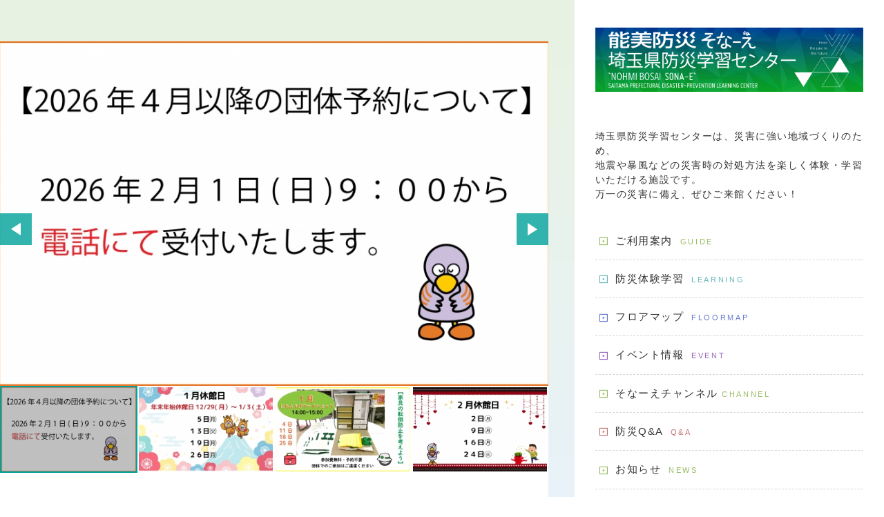

--- FILE ---
content_type: text/html; charset=UTF-8
request_url: https://saitamabousai.jp/modules/event/index.php?action=PageView&page_id=697
body_size: 621
content:
<html>
<head>
<meta http-equiv="Content-Type" content="text/html; charset=UTF-8" />
<meta http-equiv="Refresh" content="1; url=https://saitamabousai.jp?PHPSESSID=f6hhm12d5q2844jfp4p1vugjn6" />
<title>埼玉県防災学習センター</title>
</head>
<body>
<div style="text-align:center; background-color: #EBEBEB; border-top: 1px solid #FFFFFF; border-left: 1px solid #FFFFFF; border-right: 1px solid #AAAAAA; border-bottom: 1px solid #AAAAAA; font-weight : bold;">
  <h4>権限がありません</h4>
  <p>ページが自動的に更新されない場合は<a href="https://saitamabousai.jp?PHPSESSID=f6hhm12d5q2844jfp4p1vugjn6">ここ</a>をクリックしてください</p>
</div>
</body>
</html>

--- FILE ---
content_type: text/html; charset=UTF-8
request_url: https://saitamabousai.jp/?PHPSESSID=f6hhm12d5q2844jfp4p1vugjn6
body_size: 22910
content:

<!DOCTYPE html>
<html lang="ja">
<head>
<meta charset="UTF-8" />
<title>埼玉県防災学習センター</title>
<meta http-equiv="X-UA-Compatible" content="IE=edge">
<meta name="viewport" content="width=device-width, initial-scale=1, maximum-scale=1, minimum-scale=1, user-scalable=no">
<meta name="description" content="埼玉県防災学習センターは、災害に強い地域づくりのため、地震や暴風などの災害時の対処方法を楽しく体験、学習いただける施設です。万一の災害に備え、ぜひご来館下さい。" />
<meta name="keywords" content="玉県防災学習センター,防災,災害,地震,暴風,火災,消火器体験,煙,対処,体験,学習,消防車,吹上,鴻巣,子供,DVD" />
<meta name="robots" content="INDEX,FOLLOW" />
<meta name="rating" content="general" />
<meta name="author" content="埼玉県防災学習センター" />
<meta name="copyright" content="Copyright &copy; 2001-2018" />
<meta name="format-detection" content="telephone=no">
<link rel="shortcut icon" href="https://saitamabousai.jp/themes/saitama/images/favicon.ico" type="image/vnd.microsoft.icon" />
<link rel="apple-touch-icon" href="https://saitamabousai.jp/themes/saitama/images/apple_touch_icon/apple-touch-icon.png">
<link rel="apple-touch-icon" sizes="72x72" href="https://saitamabousai.jp/themes/saitama/images/apple_touch_icon/apple-touch-icon-72x72.png">
<link rel="apple-touch-icon" sizes="76x76" href="https://saitamabousai.jp/themes/saitama/images/apple_touch_icon/apple-touch-icon-76x76.png">
<link rel="apple-touch-icon" sizes="114x114" href="https://saitamabousai.jp/themes/saitama/images/apple_touch_icon/apple-touch-icon-114x114.png">
<link rel="apple-touch-icon" sizes="120x120" href="https://saitamabousai.jp/themes/saitama/images/apple_touch_icon/apple-touch-icon-120x120.png">
<link rel="apple-touch-icon" sizes="144x144" href="https://saitamabousai.jp/themes/saitama/images/apple_touch_icon/apple-touch-icon-144x144.png">
<link rel="apple-touch-icon" sizes="152x152" href="https://saitamabousai.jp/themes/saitama/images/apple_touch_icon/apple-touch-icon-152x152.png">
<script type="text/javascript" src="https://saitamabousai.jp/themes/saitama/js/libs/modernizr-custom.js"></script>
<link rel="stylesheet" type="text/css" media="all" href="https://saitamabousai.jp/xoops.css" />
<link rel="stylesheet" href="https://unpkg.com/swiper@8/swiper-bundle.min.css" />
<link rel="stylesheet" type="text/css" media="all" href="https://saitamabousai.jp/themes/saitama/css/style.css?20220525" />
<link rel="stylesheet" type="text/css" media="all" href="https://saitamabousai.jp/themes/saitama/css/slick.css" />
<link rel="stylesheet" type="text/css" media="all" href="https://saitamabousai.jp/themes/saitama/css/lightbox.css" />
<script src="https://maps.googleapis.com/maps/api/js?v=3.exp&key=AIzaSyC04uFPjnBmUDYGNVd8DbXRkQmU8J32rsA"></script>
<script type="text/javascript" src="//ajax.googleapis.com/ajax/libs/jquery/1.11.3/jquery.min.js"></script><script type="text/javascript" src="//ajax.googleapis.com/ajax/libs/jqueryui/1.11.3/jquery-ui.min.js"></script><script type="text/javascript" src="https://saitamabousai.jp/common/js/jquery.cookie.js"></script>
<link type="text/css" rel="stylesheet" href="//ajax.googleapis.com/ajax/libs/jqueryui/1.8/themes/smoothness/jquery-ui.css" />
<script type="text/javascript"><!--
jQuery(function($){

  $("#pc-mode").click(function(){
    $.removeCookie("device-mode", {path : "/"});
    $.cookie("device-mode", "pc-mode", {path : "/"});
    location.reload();
  });
  $("#smartphone-mode").click(function(){
    $.removeCookie("device-mode", {path : "/"});
    location.reload();
  });

});
//--></script>
<script type="text/javascript"></script><script type="text/javascript" src="https://saitamabousai.jp/include/xoops.js"></script><script type="text/javascript"></script>
<!-- google analytics -->
<script>
  (function(i,s,o,g,r,a,m){i['GoogleAnalyticsObject']=r;i[r]=i[r]||function(){
            (i[r].q=i[r].q||[]).push(arguments)},i[r].l=1*new Date();a=s.createElement(o),
          m=s.getElementsByTagName(o)[0];a.async=1;a.src=g;m.parentNode.insertBefore(a,m)
  })(window,document,'script','https://www.google-analytics.com/analytics.js','ga');

  ga('create', 'UA-77509206-1', 'auto');
  ga('send', 'pageview');

</script>
<!-- google analytics -->
</head>
<body class="dir-top pageId-none" id="totop">
<div class="wrap js-wrap">
  <div class="wrap-bg">
  <div class="skiplink">
    <div>このページは埼玉県防災学習センターに関するページです。</div>
    <ul>
      <li><a href="#contentsMain">このページの本文へ移動</a></li>
      <li><a href="#menuMain">メニューへ移動</a></li>
    </ul>
  </div>
  

  <header class="header js-header">
    <div class="header-top">
      <div class="container">
        <h1 class="logo"><a href="https://saitamabousai.jp" class="logo"><img src="https://saitamabousai.jp/themes/saitama/images/logo.jpg" alt=""></a></h1>
        <div class="menu-sp" id="menuSp">
          <span></span>
          <span></span>
          <span></span>
        </div>
                <ul class="link-sns">
    <li class="link-sns--twitter"><a href="https://twitter.com/saitama_bousai" target="_blank"><i class="icon icon-twitter" aria-hidden="true"></i></a></li>
    <li class="link-sns--facebook"><a href="https://www.facebook.com/%E5%9F%BC%E7%8E%89%E7%9C%8C%E9%98%B2%E7%81%BD%E5%AD%A6%E7%BF%92%E3%82%BB%E3%83%B3%E3%82%BF%E3%83%BC-106492236440170/" target="_blank"><i class="icon icon-facebook" aria-hidden="true"></i></a></li>
    <li class="link-sns--youtube"><a href="https://www.youtube.com/channel/UCtF_EkLscc3SflNmbHlczkw" target="_blank"><i class="icon icon-youtube" aria-hidden="true"></i></a></li>
</ul>      </div><!-- /.container -->
    </div><!-- /.header-top -->
  </header>

  
                      
    <div class="top-hero">
        <div class="contents-left">
                                      <div class="top-slider">
    <div class="swiper mySwiper2 slider-main">
        <div class="swiper-wrapper">
                        <div class="swiper-slide">
                <a href="https://saitamabousai.jp/modules/news/index.php?action=PageView&amp;page_id=186">
                    <img src="https://saitamabousai.jp/uploads/news_page/thumb1/0002/0000018655667ec116d072d3e98e8a2dce69f1bc.jpg" alt="2026年4月以降の団体予約について" width="860" height="537" />
                    <span class="info">
                        <p class="info_title">2026年4月以降の団体予約について</p>
                        <p class="info_posttime">登録日:2025年12月17日</p>
                        <p class="info_click">詳細はクリックしてください</p>
                    </span>
                </a>
            </div>
                        <div class="swiper-slide">
                <a href="https://saitamabousai.jp/modules/news/index.php?action=PageView&amp;page_id=185">
                    <img src="https://saitamabousai.jp/uploads/news_page/thumb1/0002/000001858a033e82d297e82601bfa6013a4f2fdc.jpg" alt="1月休館日" width="851" height="540" />
                    <span class="info">
                        <p class="info_title">1月休館日</p>
                        <p class="info_posttime">登録日:2025年12月12日</p>
                        <p class="info_click">詳細はクリックしてください</p>
                    </span>
                </a>
            </div>
                        <div class="swiper-slide">
                <a href="https://saitamabousai.jp/modules/news/index.php?action=PageView&amp;page_id=188">
                    <img src="https://saitamabousai.jp/uploads/news_page/thumb1/0002/000001885e56632736e44fcb162704f963a2654a.jpg" alt="1月にちようびワークショップ" width="860" height="532" />
                    <span class="info">
                        <p class="info_title">1月にちようびワークショップ</p>
                        <p class="info_posttime">登録日:2025年12月28日</p>
                        <p class="info_click">詳細はクリックしてください</p>
                    </span>
                </a>
            </div>
                        <div class="swiper-slide">
                <a href="https://saitamabousai.jp/modules/news/index.php?action=PageView&amp;page_id=192">
                    <img src="https://saitamabousai.jp/uploads/news_page/thumb1/0002/00000192658bc9249899c3039c48cc2afe6a5def.jpg" alt="2月休館日" width="860" height="531" />
                    <span class="info">
                        <p class="info_title">2月休館日</p>
                        <p class="info_posttime">登録日:2026年1月15日</p>
                        <p class="info_click">詳細はクリックしてください</p>
                    </span>
                </a>
            </div>
                        <div class="swiper-slide">
                <a href="https://saitamabousai.jp/modules/news/index.php?action=PageView&amp;page_id=193">
                    <img src="https://saitamabousai.jp/uploads/news_page/thumb1/0002/00000193e1f6bb9953f5548471e115a518d19f1a.jpg" alt="2月３連休イベント" width="860" height="529" />
                    <span class="info">
                        <p class="info_title">2月３連休イベント</p>
                        <p class="info_posttime">登録日:2026年1月15日</p>
                        <p class="info_click">詳細はクリックしてください</p>
                    </span>
                </a>
            </div>
                        <div class="swiper-slide">
                <a href="https://saitamabousai.jp/modules/news/index.php?action=PageView&amp;page_id=189">
                    <img src="https://saitamabousai.jp/uploads/news_page/thumb1/0002/000001894689caaaf0e1238e43b1db2b7e1520e0.jpg" alt="企画展「東日本大震災から15年」「能登半島地震を振り返る」" width="756" height="540" />
                    <span class="info">
                        <p class="info_title">企画展「東日本大震災から15年」「能登半島地震を振り返る」</p>
                        <p class="info_posttime">登録日:2025年12月28日</p>
                        <p class="info_click">詳細はクリックしてください</p>
                    </span>
                </a>
            </div>
                    </div>
        <div class="slider-btn-next"><img src="https://saitamabousai.jp/themes/saitama/images/top_slider/slider_arrow_next.png" alt=""></div>
        <div class="slider-btn-prev"><img src="https://saitamabousai.jp/themes/saitama/images/top_slider/slider_arrow_prev.png" alt=""></div>
    </div>
    <div thumbsSlider="" class="swiper mySwiper slider-thumb">
        <div class="swiper-wrapper">
                        <div class="swiper-slide">
                <img src="https://saitamabousai.jp/uploads/news_page/thumb2/0002/0000018655667ec116d072d3e98e8a2dce69f1bc.jpg" alt="2026年4月以降の団体予約について" width="240" height="150" />
            </div>
                        <div class="swiper-slide">
                <img src="https://saitamabousai.jp/uploads/news_page/thumb2/0002/000001858a033e82d297e82601bfa6013a4f2fdc.jpg" alt="1月休館日" width="240" height="152" />
            </div>
                        <div class="swiper-slide">
                <img src="https://saitamabousai.jp/uploads/news_page/thumb2/0002/000001885e56632736e44fcb162704f963a2654a.jpg" alt="1月にちようびワークショップ" width="240" height="148" />
            </div>
                        <div class="swiper-slide">
                <img src="https://saitamabousai.jp/uploads/news_page/thumb2/0002/00000192658bc9249899c3039c48cc2afe6a5def.jpg" alt="2月休館日" width="240" height="148" />
            </div>
                        <div class="swiper-slide">
                <img src="https://saitamabousai.jp/uploads/news_page/thumb2/0002/00000193e1f6bb9953f5548471e115a518d19f1a.jpg" alt="2月３連休イベント" width="240" height="147" />
            </div>
                        <div class="swiper-slide">
                <img src="https://saitamabousai.jp/uploads/news_page/thumb2/0002/000001894689caaaf0e1238e43b1db2b7e1520e0.jpg" alt="企画展「東日本大震災から15年」「能登半島地震を振り返る」" width="240" height="171" />
            </div>
                    </div>
    </div>
</div>
<div class="top-slider-btn">
    <a class="btn-grad" href="https://saitamabousai.jp/modules/news/"><span><i class="icon icon-caret-right"></i>お知らせ一覧</span></a>
</div>

                            </div>
        <div class="contents-right">
            <header class="header-top-hero js-header">
                <h1 class="logo"><a href="https://saitamabousai.jp" class="logo"><img src="https://saitamabousai.jp/themes/saitama/images/logo.jpg" alt=""></a></h1>
                <p>埼玉県防災学習センターは、災害に強い地域づくりのため、<br />
地震や暴風などの災害時の対処方法を楽しく体験・学習いただける施設です。<br />
万一の災害に備え、ぜひご来館ください！</p>
                            </header>
            <nav class="menu-top">
                <ul class="menu-top-list">
                    <li class="menu-top-01">
    <a href="https://saitamabousai.jp/modules/info/index.php?action=PageView&amp;page_id=1">
        <span>ご利用案内 <span class="en">GUIDE</span></span>
    </a>
    <ul class="menu-top-child js-menu-top-child">
        <li><a href="https://saitamabousai.jp/modules/info/index.php?action=PageView&amp;page_id=1">ご利用案内</a></li>
        <li><a href="https://saitamabousai.jp/modules/info/index.php?action=PageView&amp;page_id=2">団体予約</a></li>
        <li><a href="https://saitamabousai.jp/modules/info/index.php?action=PageView&amp;page_id=3">防災学習機材の貸出</a></li>
        <li><a href="https://saitamabousai.jp/modules/info/index.php?action=PageView&amp;page_id=4">よくあるご質問</a></li>
    </ul>

</li>
<li class="menu-top-02">
    <a href="https://saitamabousai.jp/modules/info/index.php?action=PageView&amp;page_id=5">
        <span>防災体験学習 <span class="en">LEARNING</span></span>
    </a>
</li>
<li class="menu-top-03">
    <a href="https://saitamabousai.jp/modules/info/index.php?action=PageView&amp;page_id=6">
        <span>フロアマップ <span class="en">FLOORMAP</span></span>
    </a>
    <ul class="menu-top-child js-menu-top-child">
        <li><a href="https://saitamabousai.jp/modules/info/index.php?action=PageView&amp;page_id=6">1F</a></li>
        <li><a href="https://saitamabousai.jp/modules/info/index.php?action=PageView&amp;page_id=9">2F</a></li>
        <li><a href="https://saitamabousai.jp/modules/info/index.php?action=PageView&amp;page_id=10">3F</a></li>
    </ul>
</li>
<li class="menu-top-04">
    <a href="https://saitamabousai.jp/modules/event/">
        <span>イベント情報 <span class="en">EVENT</span></span>
    </a>
    <ul class="menu-top-child js-menu-top-child">
        <li><a href="https://saitamabousai.jp/modules/event/">全カテゴリ</a></li>
        <li><a href="https://saitamabousai.jp/modules/event/index.php?action=PageSearch&amp;category_id=1">イベント</a></li>
        <li><a href="https://saitamabousai.jp/modules/event/index.php?action=PageSearch&amp;category_id=2">講演会・オンライン講座</a></li>
        <li><a href="https://saitamabousai.jp/modules/event/index.php?action=PageSearch&amp;category_id=3">企画展</a></li>
        <li><a href="https://saitamabousai.jp/modules/event/index.php?action=PageSearch&amp;category_id=11">どようびイベント</a></li>
        <li><a href="https://saitamabousai.jp/modules/event/index.php?action=PageSearch&amp;category_id=12">そなーえチャンネル</a></li>
    </ul>
</li>
<li class="menu-top-06">
    <a href="https://saitamabousai.jp/modules/event/index.php?action=PageSearch&amp;category_id=12">
        <span>そなーえチャンネル<span class="en">CHANNEL</span></span>
    </a>
</li>
<li class="menu-top-05">
    <a href="https://saitamabousai.jp/modules/info/index.php?action=PageView&amp;page_id=7">
        <span>防災Q&amp;A <span class="en">Q&amp;A</span></span>
    </a>
</li>
<li class="menu-top-01">
    <a href="https://saitamabousai.jp/modules/news/">
        <span>お知らせ <span class="en">NEWS</span></span>
    </a>
</li>                </ul>
            </nav>
            <a href="https://saitamabousai.jp/modules/info/index.php?action=PageView&amp;page_id=18" class="link-en">English</a>
        </div>
    </div>

  
  

  
      
      <div class="container">
          
<div class="top-contents">
    <div class="top-contents__left">
        <!-- <h2 class="title-top-twitter"><img src="https://saitamabousai.jp/themes/saitama/images/top/title_top_twitter.png" alt=""></h2>
        <a class="twitter-timeline" data-width="552" data-height="810" href="https://twitter.com/saitama_bousai?ref_src=twsrc%5Etfw">Tweets by saitama_bousai</a> <script async src="https://platform.twitter.com/widgets.js" charset="utf-8"></script> -->
                                <ul class="top__bunner-list">
                        <li>
                                    <a href="https://x.com/saitama_bousai"><img src="https://saitamabousai.jp/uploads/site_page/thumb1/0001/000000019312596debe5063d248eb95a854b1903.png" alt="埼玉県防災学習センター" width="600" height="120" /></a>
                            </li>
                                    <li>
                                    <a href="https://www.nohmi.co.jp/"><img src="https://saitamabousai.jp/uploads/site_page/thumb1/0001/0000000179262269c6843346d9aaf7bd7a1181b6.jpg" alt="埼玉県防災学習センター" width="1152" height="235" /></a>
                            </li>
                                    <li>
                                    <a href="https://twitter.com/NOHMI_JYUKEIKI?ref_src=twsrc%5Egoogle%7Ctwcamp%5Eserp%7Ctwgr%5Eauthor"><img src="https://saitamabousai.jp/uploads/site_page/thumb1/0001/0000000118f2433e891aab3ad283004a1a8dd3ef.jpg" alt="埼玉県防災学習センター" width="1152" height="211" /></a>
                            </li>
                    </ul>
    </div>
    <div class="top-contents__right">

                        <a class="banner" href="https://www.youtube.com/channel/UCtF_EkLscc3SflNmbHlczkw" target="_blank">
            <img src="https://saitamabousai.jp/themes/saitama/images/top/banner_top_channel.jpg" alt="">
        </a>
        
                
        <div class="youtube">
            <iframe width="560" height="315" src="https://www.youtube.com/embed/6W7R90-HEqc" title="YouTube video player" frameborder="0" allow="accelerometer; autoplay; clipboard-write; encrypted-media; gyroscope; picture-in-picture" allowfullscreen></iframe>
        </div>

        <a class="banner" href="https://www.instagram.com/saitamabousai/" target="_blank">
            <img src="https://saitamabousai.jp/themes/saitama/images/top/banner_top_instagram.png" alt="">
        </a>
        <a class="banner" href="https://www.facebook.com/%E5%9F%BC%E7%8E%89%E7%9C%8C%E9%98%B2%E7%81%BD%E5%AD%A6%E7%BF%92%E3%82%BB%E3%83%B3%E3%82%BF%E3%83%BC-106492236440170/" target="_blank">
            <img src="https://saitamabousai.jp/themes/saitama/images/top/banner_top_facebook.png" alt="">
        </a>
    </div>
</div>    </div>
  
  <footer class="footer">
    <a href="#" class="btn-totop" id="btnToTop">TOP</a>
    <div class="container">
      <div class="footer-top">
        <img class="logo-footer" src="https://saitamabousai.jp/themes/saitama/images/logo.jpg" alt="埼玉県防災学習センター">
      </div>
      <div class="footer-bottom">
        <p class="address">〒369-0131　埼玉県鴻巣市袋30番地<br />TEL : 048-549-2313　FAX : 048-549-2316    mail : info@saitamabousai.jp</p>
        <p class="copyright">Copyright 2018 Saitama Prefecture Center for Disaster Training</p>
        <p class="permission">このホームページの写真・文章の無断転用はできません。<br />Copying photos and sentences without permission is prohibited</p>
      </div>
    </div>
  </footer>

  </div><!-- /.wrap-bg -->
  </div><!-- /.wrap -->

  <div class="modal-sp js-modal-sp">
    <ul>
      <li class="menu-main-01"><a href="https://saitamabousai.jp/modules/info/index.php?action=PageView&amp;page_id=1">ご利用案内 <span>GUIDE</span> </a></li>
<li class="menu-main-02"><a href="https://saitamabousai.jp/modules/info/index.php?action=PageView&amp;page_id=5">防災体験学習 <span>LEARNING</span> </a></li>
<li class="menu-main-03"><a href="https://saitamabousai.jp/modules/info/index.php?action=PageView&amp;page_id=6">フロアマップ <span>FLOORMAP</span> </a></li>
<li class="menu-main-04"><a href="https://saitamabousai.jp/modules/event/">イベント情報 <span>EVENT</span> </a></li>
<li class="menu-main-06"><a href="https://saitamabousai.jp/modules/info/index.php?action=PageView&amp;page_id=11">そなーえチャンネル<span>CHANNEL</span></a></li>
<li class="menu-main-05"><a href="https://saitamabousai.jp/modules/info/index.php?action=PageView&amp;page_id=7">防災Q&amp;A <span>Q&amp;A</span> </a></li>
<li class="menu-main-01">
    <a href="https://saitamabousai.jp/modules/news/">お知らせ <span>NEWS</span></a>
</li>
    </ul>
    <ul class="link-sns">
    <li class="link-sns--twitter"><a href="https://twitter.com/saitama_bousai" target="_blank"><i class="icon icon-twitter" aria-hidden="true"></i></a></li>
    <li class="link-sns--facebook"><a href="https://www.facebook.com/%E5%9F%BC%E7%8E%89%E7%9C%8C%E9%98%B2%E7%81%BD%E5%AD%A6%E7%BF%92%E3%82%BB%E3%83%B3%E3%82%BF%E3%83%BC-106492236440170/" target="_blank"><i class="icon icon-facebook" aria-hidden="true"></i></a></li>
    <li class="link-sns--youtube"><a href="https://www.youtube.com/channel/UCtF_EkLscc3SflNmbHlczkw" target="_blank"><i class="icon icon-youtube" aria-hidden="true"></i></a></li>
</ul>  </div>

  <script type="text/javascript" src="https://saitamabousai.jp/themes/saitama/js/libs/TweenMax.min.js"></script>
  <script type="text/javascript" src="https://saitamabousai.jp/themes/saitama/js/libs/ScrollMagic.min.js"></script>
  <script type="text/javascript" src="https://saitamabousai.jp/themes/saitama/js/libs/ScrollToPlugin.min.js"></script>
  <script src="//cdnjs.cloudflare.com/ajax/libs/ScrollMagic/2.0.5/plugins/debug.addIndicators.min.js"></script>
  <script type="text/javascript" src="https://saitamabousai.jp/themes/saitama/js/main.js?20220525"></script>
    <script src="https://unpkg.com/swiper@8/swiper-bundle.min.js"></script>
  <script type="text/javascript" src="https://saitamabousai.jp/themes/saitama/js/top.js?20220525"></script>
  </body>
</html>

--- FILE ---
content_type: text/css
request_url: https://saitamabousai.jp/xoops.css
body_size: 854
content:
img {border: 0;}

#xoopsHiddenText {visibility: hidden; color: #000000; font-weight: normal; font-style: normal; text-decoration: none;}

.pagneutral {/*font-size: 10px;*/ width: 16px; height: 19px;text-align: center; background-image: url(./images/pagneutral.gif);}
.pagact {/*font-size: 10px;*/ width: 16px; height: 19px;text-align: center; background-image: url(./images/pagact.gif);}
.paginact {/*font-size: 10px;*/ width: 16px; height: 19px;text-align: center; background-image: url(./images/paginact.gif);}

/* add for accessibility */
.pagneutral, .pagact, .paginact {
  font-size: 90%;
}

#mainmenu a {text-align:left; display: block; margin: 0; padding: 4px;}
#mainmenu a.menuTop {padding-left: 3px;}
#mainmenu a.menuMain {padding-left: 3px;}
#mainmenu a.menuSub {padding-left: 9px;}

#usermenu a {text-align:left; display: block; margin: 0; padding: 4px;}
#usermenu a.menuTop {}
#usermenu a.highlight {color: #0000ff; background-color: #fcc;}


--- FILE ---
content_type: text/css
request_url: https://saitamabousai.jp/themes/saitama/css/style.css?20220525
body_size: 73055
content:
@charset "UTF-8";
/* COMMON
   ============================= */
/* SETTING
   ============================= */
.contents-top .block-event, .wrap, body {
  background: -webkit-gradient(linear, left top, left bottom, color-stop(1, #FCE7EE), color-stop(0.48, #E9F2FB), color-stop(0, #E8F3E2));
  background: -webkit-linear-gradient(top, #E8F3E2 0%, #E9F2FB 48%, #FCE7EE 100%);
  background: -webkit-gradient(linear, left top, left bottom, from(#E8F3E2), color-stop(48%, #E9F2FB), to(#FCE7EE));
  background: linear-gradient(to bottom, #E8F3E2 0%, #E9F2FB 48%, #FCE7EE 100%);
}

.event-view-header .title span:after, .header, .title-page span:after {
  background: -webkit-gradient(linear, left top, right top, color-stop(1, #FCE7EE), color-stop(0.48, #E9F2FB), color-stop(0, #E8F3E2));
  background: -webkit-linear-gradient(left, #E8F3E2 0%, #E9F2FB 48%, #FCE7EE 100%);
  background: -webkit-gradient(linear, left top, right top, from(#E8F3E2), color-stop(48%, #E9F2FB), to(#FCE7EE));
  background: linear-gradient(to right, #E8F3E2 0%, #E9F2FB 48%, #FCE7EE 100%);
}

.cont-view .list-learning > li:before, .cont-view--event .list-learning > li:before, .cont-view .list-floormap li .btn, .cont-view--event .list-floormap li .btn, .btn-grad {
  background: -webkit-gradient(linear, left top, right top, color-stop(0.95, #FCBDD2), color-stop(0.49, #ABD3FB), color-stop(0, #CAF3B4));
  background: -webkit-linear-gradient(left, #CAF3B4 0%, #ABD3FB 49%, #FCBDD2 95%);
  background: -webkit-gradient(linear, left top, right top, from(#CAF3B4), color-stop(49%, #ABD3FB), color-stop(95%, #FCBDD2));
  background: linear-gradient(to right, #CAF3B4 0%, #ABD3FB 49%, #FCBDD2 95%);
}

html {
  font-family: sans-serif;
  -ms-text-size-adjust: 100%;
  -webkit-text-size-adjust: 100%;
}

body {
  margin: 0;
}

/* HTML5 display definitions
   ========================================================================== */
article,
aside,
details,
figcaption,
figure,
footer,
header,
hgroup,
main,
menu,
nav,
section,
summary {
  display: block;
}

audio,
canvas,
progress,
video {
  display: inline-block;
  vertical-align: baseline;
}

audio:not([controls]) {
  display: none;
  height: 0;
}

/* Links
   ========================================================================== */
a {
  background-color: transparent;
}

/* Text-level semantics
   ========================================================================== */
abbr[title] {
  border-bottom: 1px dotted;
}

b, strong {
  font-weight: bold;
}

dfn {
  font-style: italic;
}

mark {
  background: #ff0;
  color: #000;
}

small {
  font-size: 80%;
}

sub,
sup {
  font-size: 75%;
  line-height: 0;
  position: relative;
  vertical-align: baseline;
}

sup {
  top: -0.5em;
}

sub {
  bottom: -0.25em;
}

/* Embedded content
   ========================================================================== */
img {
  border: 0;
}

svg:not(:root) {
  overflow: hidden;
}

/* Grouping content
   ========================================================================== */
figure {
  margin: 1em 40px;
}

hr {
  -webkit-box-sizing: content-box;
  box-sizing: content-box;
  height: 0;
}

pre {
  overflow: auto;
}

code,
kbd,
pre,
samp {
  font-family: monospace, monospace;
  font-size: 1em;
}

/* Forms
   ========================================================================== */
button,
input,
optgroup,
select,
textarea {
  color: inherit;
  font: inherit;
  margin: 0;
}

button {
  overflow: visible;
}

button,
select {
  text-transform: none;
}

button,
html input[type=button],
input[type=reset],
input[type=submit] {
  -webkit-appearance: button;
  cursor: pointer;
}

button[disabled],
html input[disabled] {
  cursor: default;
}

button::-moz-focus-inner,
input::-moz-focus-inner {
  border: 0;
  padding: 0;
}

input {
  line-height: normal;
}

input[type=checkbox],
input[type=radio] {
  -webkit-box-sizing: border-box;
          box-sizing: border-box;
  padding: 0;
}

input[type=number]::-webkit-inner-spin-button,
input[type=number]::-webkit-outer-spin-button {
  height: auto;
}

input[type=search] {
  -webkit-appearance: textfield;
  -webkit-box-sizing: content-box;
  box-sizing: content-box;
}

input[type=search]::-webkit-search-cancel-button,
input[type=search]::-webkit-search-decoration {
  -webkit-appearance: none;
}

fieldset {
  border: 1px solid #c0c0c0;
  margin: 0 2px;
  padding: 0.35em 0.625em 0.75em;
}

legend {
  border: 0;
  padding: 0;
}

textarea {
  overflow: auto;
}

optgroup {
  font-weight: bold;
}

/* Tables
   ========================================================================== */
table {
  border-collapse: collapse;
  border-spacing: 0;
}

td, th {
  padding: 0;
}

/* RESET
   ============================= */
h1, h2, h3, h4, h5, h6 {
  margin: 0 0 0.5em;
  font-weight: normal;
  font-size: 100%;
}

img {
  vertical-align: top;
}

@font-face {
  font-family: "saitamabousai";
  src: url("../fonts/saitamabousai.eot?7v2qke");
  src: url("../fonts/saitamabousai.eot?7v2qke#iefix") format("embedded-opentype"), url("../fonts/saitamabousai.ttf?7v2qke") format("truetype"), url("../fonts/saitamabousai.woff?7v2qke") format("woff"), url("../fonts/saitamabousai.svg?7v2qke#saitamabousai") format("svg");
  font-weight: normal;
  font-style: normal;
}
.icon, .cont-view .link-floormap li a:before, .cont-view--event .link-floormap li a:before, .cont-view a[href$=".doc"]:after, .cont-view--event a[href$=".doc"]:after, .cont-view a[href$=".xls"]:after, .cont-view--event a[href$=".xls"]:after, .cont-view a[href$=".pdf"]:after, .cont-view--event a[href$=".pdf"]:after, .cont-view .link-pdf:before, .cont-view--event .link-pdf:before,
.cont-view .link-word:before,
.cont-view--event .link-word:before,
.cont-view .link-excel:before,
.cont-view--event .link-excel:before, .cont-view dl.dl-faq dd:before, .cont-view--event dl.dl-faq dd:before, .cont-view dl.dl-faq dt:before, .cont-view--event dl.dl-faq dt:before, .menu-top-list > li > a:before, ul.inline li .icon-caret-right:before, .event-view-cont .title:before, .event-view-cont .title:after, .read_more_cont .read_more:before, .cont-view .list-floormap li .btn span:before, .cont-view--event .list-floormap li .btn span:before, .menu-info a:before, .list-experience-top .title:before, .contents-top .title-block:before, .menu-main--top a:before, .menu-main ul li a:before, .title-page span:before, .btn-link:before {
  /* use !important to prevent issues with browser extensions that change fonts */
  font-family: "saitamabousai" !important;
  speak: none;
  font-style: normal;
  font-weight: normal;
  font-variant: normal;
  text-transform: none;
  line-height: 1;
  /* Better Font Rendering =========== */
  -webkit-font-smoothing: antialiased;
  -moz-osx-font-smoothing: grayscale;
  display: inline-block;
  vertical-align: middle;
}

.icon-caret-square-up:before {
  content: "\e900";
}

.icon-caret-square-right:before {
  content: "\e901";
}

.icon-caret-square-down:before {
  content: "\e902";
}

.icon-caret-square-left:before {
  content: "\e903";
}

.icon-hexagon:before {
  content: "\e904";
}

.icon-pdf:before {
  content: "\e905";
}

.icon-twitter:before {
  content: "\e906";
}

.icon-facebook:before {
  content: "\e907";
}

.icon-caret-up:before {
  content: "\e908";
}

.icon-caret-right:before {
  content: "\e909";
}

.icon-caret-down:before {
  content: "\e90a";
}

.icon-caret-left:before {
  content: "\e90b";
}

.icon-home:before {
  content: "\e90c";
}

.icon-excel:before {
  content: "\e90d";
}

.icon-word:before {
  content: "\e90e";
}

.icon-a:before {
  content: "\e90f";
}

.icon-q:before {
  content: "\e910";
}

.icon-youtube:before {
  content: "\e911";
}

/* COMMON
   ============================= */
/* --- Container --- */
.container {
  width: 1200px;
  margin: 0 auto;
  *zoom: 1;
}
.container:before, .container:after {
  content: "";
  display: table;
}
.container:after {
  clear: both;
}
@media screen and (max-width: 1200px) {
  .container {
    width: auto;
    padding: 0 15px;
  }
}

.container-thin {
  width: 800px;
  margin: 0 auto;
  *zoom: 1;
}
.container-thin:before, .container-thin:after {
  content: "";
  display: table;
}
.container-thin:after {
  clear: both;
}
@media screen and (max-width: 800px) {
  .container-thin {
    width: auto;
    padding: 0 15px;
  }
}

@media screen and (max-width: 768px) {
  .cont-view .container-thin, .cont-view--event .container-thin {
    padding-right: 0;
    padding-left: 0;
  }
}
/* --- Layout --- */
.row {
  display: -webkit-box;
  display: -webkit-flex;
  display: -ms-flexbox;
  display: flex;
  -webkit-box-pack: justify;
  -webkit-justify-content: space-between;
      -ms-flex-pack: justify;
          justify-content: space-between;
}
.row .col {
  width: 48%;
}
@media screen and (max-width: 768px) {
  .row {
    display: block;
  }
  .row .col {
    width: auto;
    margin-bottom: 15px;
  }
}

/* --- Utility --- */
/* ClearFix */
.u-clearfix {
  *zoom: 1;
}
.u-clearfix:before, .u-clearfix:after {
  content: "";
  display: table;
}
.u-clearfix:after {
  clear: both;
}

/* Float */
.u-cl-b {
  clear: both;
}

.u-cl-l {
  clear: left;
}

.u-cl-r {
  clear: right;
}

.u-fl-r {
  float: right;
}

.u-fl-l {
  float: left;
}

/* Text align */
.u-center {
  text-align: center;
}

.u-left {
  text-align: left;
}

.u-right {
  text-align: right;
}

@media screen and (max-width: 768px) {
  .u-center-sp {
    text-align: center;
  }
  .u-lefts-sp {
    text-align: left;
  }
  .u-right-sp {
    text-align: right;
  }
}
/* Color */
.u-color-main {
  color: #333;
}

.u-color-sub {
  color: #666;
}

.u-color-error {
  color: #c63434;
}

.u-color-require {
  color: #c63434;
}

/* Font size */
.u-fz-small {
  font-size: 90%;
}

.u-fz-large {
  font-size: 120%;
}

.u-fz-150 {
  font-size: 150%;
}

.u-fz-200 {
  font-size: 200%;
}

/* Font weight */
.u-fw-normal {
  font-weight: normal;
}

.u-fw-bold {
  font-weight: bold;
}

/* Margin */
.u-mt-0 {
  margin-top: 0px;
}

.u-mr-0 {
  margin-right: 0px;
}

.u-mb-0 {
  margin-bottom: 0px;
}

.u-ml-0 {
  margin-left: 0px;
}

.u-mt-1 {
  margin-top: 10px;
}

.u-mr-1 {
  margin-right: 10px;
}

.u-mb-1 {
  margin-bottom: 10px;
}

.u-ml-1 {
  margin-left: 10px;
}

.u-mt-2 {
  margin-top: 20px;
}

.u-mr-2 {
  margin-right: 20px;
}

.u-mb-2 {
  margin-bottom: 20px;
}

.u-ml-2 {
  margin-left: 20px;
}

.u-mt-3 {
  margin-top: 30px;
}

.u-mr-3 {
  margin-right: 30px;
}

.u-mb-3 {
  margin-bottom: 30px;
}

.u-ml-3 {
  margin-left: 30px;
}

.u-mt-4 {
  margin-top: 40px;
}

.u-mr-4 {
  margin-right: 40px;
}

.u-mb-4 {
  margin-bottom: 40px;
}

.u-ml-4 {
  margin-left: 40px;
}

.u-mt-5 {
  margin-top: 50px;
}

.u-mr-5 {
  margin-right: 50px;
}

.u-mb-5 {
  margin-bottom: 50px;
}

.u-ml-5 {
  margin-left: 50px;
}

.u-mt-6 {
  margin-top: 60px;
}

.u-mr-6 {
  margin-right: 60px;
}

.u-mb-6 {
  margin-bottom: 60px;
}

.u-ml-6 {
  margin-left: 60px;
}

.u-mt-7 {
  margin-top: 70px;
}

.u-mr-7 {
  margin-right: 70px;
}

.u-mb-7 {
  margin-bottom: 70px;
}

.u-ml-7 {
  margin-left: 70px;
}

.u-mt-8 {
  margin-top: 80px;
}

.u-mr-8 {
  margin-right: 80px;
}

.u-mb-8 {
  margin-bottom: 80px;
}

.u-ml-8 {
  margin-left: 80px;
}

.u-mt-9 {
  margin-top: 90px;
}

.u-mr-9 {
  margin-right: 90px;
}

.u-mb-9 {
  margin-bottom: 90px;
}

.u-ml-9 {
  margin-left: 90px;
}

.u-mt-10 {
  margin-top: 100px;
}

.u-mr-10 {
  margin-right: 100px;
}

.u-mb-10 {
  margin-bottom: 100px;
}

.u-ml-10 {
  margin-left: 100px;
}

/* Display */
.u-inline {
  display: inline;
}

.u-inline-block {
  display: inline-block;
}

/* PC & Smartphone display */
@media screen and (max-width: 768px) {
  .u-only-pc {
    display: none;
  }
}

.u-only-sp {
  display: none;
}
@media screen and (max-width: 768px) {
  .u-only-sp {
    display: block;
  }
}

@media screen and (max-width: 768px) {
  .u-center--sp {
    text-align: center;
  }
}
/* --- Link --- */
a {
  color: #0078AD;
  text-decoration: none;
}
a:hover {
  color: #14b7ff;
}

/*
a[href*=".pdf"] {
    &:after {
      content: $icon-pdf-2;
      @extend %icon;
      color: $color_red;
    }
}
a[href*=".xls"], a[href*=".xlsx"] {
    &:after {
      content: $icon-excel;
      @extend %icon;
      color: #04960c;
    }
}
a[href*=".doc"], a[href*=".docx"] {
    &:after {
      content: $icon-word;
      @extend %icon;
      color: #156de5;
    }
}
*/
/* --- Typography --- */
html {
  font-size: 62.5%;
}

body {
  font-size: 15px;
  font-size: 1.5rem;
  font-family: "Helvetica Neue", "Hiragino Kaku Gothic ProN", メイリオ, Meiryo, sans-serif;
  color: #333333;
  -webkit-text-size-adjust: 100%;
  line-height: 1.6;
  letter-spacing: 0.1em;
}
@media screen and (max-width: 768px) {
  body {
    font-size: 14px;
    font-size: 1.4rem;
  }
}

/* --- Button --- */
.btn-large--white, a.btn-large--white, .btn-min--white, a.btn-min--white, .btn--white, a.btn--white, .btn-large--cancel, a.btn-large--cancel, .btn-min--cancel, a.btn-min--cancel, .btn--cancel, a.btn--cancel, .btn-large--delete, a.btn-large--delete, .btn-min--delete, a.btn-min--delete, .btn--delete, a.btn--delete, .btn-large--edit, a.btn-large--edit, .btn-min--edit, a.btn-min--edit, .btn--edit, a.btn--edit, .btn-large--sub, a.btn-large--sub, .btn-min--sub, a.btn-min--sub, .btn--sub, a.btn--sub, .btn-large--main, a.btn-large--main, .btn-min--main, a.btn-min--main, .btn--main, a.btn--main, .btn-large, a.btn-large, .btn-min, a.btn-min, .btn, a.btn {
  display: inline-block;
  text-decoration: none;
  border: none;
  border-radius: 3px;
  line-height: 1.4;
  font-size: 15px;
  font-size: 1.5rem;
}

.btn, a.btn {
  padding: 0.75em 1.25em;
  background-color: #333333;
  color: #fff;
}
.btn:hover, a.btn:hover {
  background-color: #595959;
}

.btn-min, a.btn-min {
  padding: 0.25em 0.5em;
  background-color: #333333;
  color: #fff;
}
.btn-min:hover, a.btn-min:hover {
  background-color: #595959;
}

.btn-large, a.btn-large {
  padding: 0.75em 1.5em;
  background-color: #333333;
  color: #fff;
  font-size: 18px;
  font-size: 1.8rem;
}
.btn-large:hover, a.btn-large:hover {
  background-color: #595959;
}

.btn--main, a.btn--main {
  padding: 0.75em 1.25em;
  background-color: #333;
  color: #fff;
}
.btn--main:hover, a.btn--main:hover {
  background-color: #595959;
}

.btn-min--main, a.btn-min--main {
  padding: 0.25em 0.5em;
  background-color: #333;
  color: #fff;
}
.btn-min--main:hover, a.btn-min--main:hover {
  background-color: #595959;
}

.btn-large--main, a.btn-large--main {
  padding: 0.75em 1.5em;
  background-color: #333;
  color: #fff;
  font-size: 18px;
  font-size: 1.8rem;
}
.btn-large--main:hover, a.btn-large--main:hover {
  background-color: #595959;
}

.btn--sub, a.btn--sub {
  padding: 0.75em 1.25em;
  background-color: #666;
  color: #fff;
}
.btn--sub:hover, a.btn--sub:hover {
  background-color: #8c8c8c;
}

.btn-min--sub, a.btn-min--sub {
  padding: 0.25em 0.5em;
  background-color: #666;
  color: #fff;
}
.btn-min--sub:hover, a.btn-min--sub:hover {
  background-color: #8c8c8c;
}

.btn-large--sub, a.btn-large--sub {
  padding: 0.75em 1.5em;
  background-color: #666;
  color: #fff;
  font-size: 18px;
  font-size: 1.8rem;
}
.btn-large--sub:hover, a.btn-large--sub:hover {
  background-color: #8c8c8c;
}

.btn--edit, a.btn--edit {
  padding: 0.75em 1.25em;
  background-color: #105cad;
  color: #fff;
}
.btn--edit:hover, a.btn--edit:hover {
  background-color: #1f82ea;
}

.btn-min--edit, a.btn-min--edit {
  padding: 0.25em 0.5em;
  background-color: #105cad;
  color: #fff;
}
.btn-min--edit:hover, a.btn-min--edit:hover {
  background-color: #1f82ea;
}

.btn-large--edit, a.btn-large--edit {
  padding: 0.75em 1.5em;
  background-color: #105cad;
  color: #fff;
  font-size: 18px;
  font-size: 1.8rem;
}
.btn-large--edit:hover, a.btn-large--edit:hover {
  background-color: #1f82ea;
}

.btn--delete, a.btn--delete {
  padding: 0.75em 1.25em;
  background-color: #c63434;
  color: #fff;
}
.btn--delete:hover, a.btn--delete:hover {
  background-color: #d96e6e;
}

.btn-min--delete, a.btn-min--delete {
  padding: 0.25em 0.5em;
  background-color: #c63434;
  color: #fff;
}
.btn-min--delete:hover, a.btn-min--delete:hover {
  background-color: #d96e6e;
}

.btn-large--delete, a.btn-large--delete {
  padding: 0.75em 1.5em;
  background-color: #c63434;
  color: #fff;
  font-size: 18px;
  font-size: 1.8rem;
}
.btn-large--delete:hover, a.btn-large--delete:hover {
  background-color: #d96e6e;
}

.btn--cancel, a.btn--cancel {
  padding: 0.75em 1.25em;
  background-color: #666;
  color: #fff;
}
.btn--cancel:hover, a.btn--cancel:hover {
  background-color: #8c8c8c;
}

.btn-min--cancel, a.btn-min--cancel {
  padding: 0.25em 0.5em;
  background-color: #666;
  color: #fff;
}
.btn-min--cancel:hover, a.btn-min--cancel:hover {
  background-color: #8c8c8c;
}

.btn-large--cancel, a.btn-large--cancel {
  padding: 0.75em 1.5em;
  background-color: #666;
  color: #fff;
  font-size: 18px;
  font-size: 1.8rem;
}
.btn-large--cancel:hover, a.btn-large--cancel:hover {
  background-color: #8c8c8c;
}

.btn--white, a.btn--white {
  padding: 0.75em 1.25em;
  background-color: #fff;
  color: #fff;
  color: #666;
  border: 1px solid #ebebeb;
}
.btn--white:hover, a.btn--white:hover {
  background-color: white;
}
.btn--white i, a.btn--white i {
  color: #333;
}
.btn--white:hover, a.btn--white:hover {
  background-color: #f8f8f8;
}

.btn-min--white, a.btn-min--white {
  padding: 0.25em 0.5em;
  background-color: #fff;
  color: #fff;
  border: 1px solid #ebebeb;
  color: #666;
}
.btn-min--white:hover, a.btn-min--white:hover {
  background-color: white;
}
.btn-min--white i, a.btn-min--white i {
  color: #333;
}
.btn-min--white:hover, a.btn-min--white:hover {
  background-color: #f8f8f8;
}

.btn-large--white, a.btn-large--white {
  padding: 0.75em 1.5em;
  background-color: #fff;
  color: #fff;
  font-size: 18px;
  font-size: 1.8rem;
  border: 1px solid #ebebeb;
  color: #666;
}
.btn-large--white:hover, a.btn-large--white:hover {
  background-color: white;
}
.btn-large--white i, a.btn-large--white i {
  color: #333;
}
.btn-large--white:hover, a.btn-large--white:hover {
  background-color: #f8f8f8;
}

.btn-grad {
  display: inline-block;
  padding: 3px;
  border-radius: 0.25em;
}
.btn-grad span {
  display: inline-block;
  padding: 1em 2em;
  background-color: #fff;
  line-height: 1.2;
  -webkit-transition: 0.3s;
  transition: 0.3s;
}
.btn-grad:hover span {
  background-color: rgba(255, 255, 255, 0.6);
}

.btn-link {
  display: inline-block;
  padding: 0.5em 0.75em;
  background-color: #0078AD;
  border-radius: 0.25em;
  color: #fff;
  font-size: 90%;
  line-height: 1.3;
  -webkit-transition: 0.3s;
  transition: 0.3s;
}
.btn-link:before {
  content: "\e909";
}
.btn-link:hover {
  background-color: #409ac2;
  color: #fff;
}

/* --- Label --- */
.label {
  display: inline-block;
  padding: 0.2em 1em;
  margin-right: 0.25em;
  line-height: 1.3;
  vertical-align: middle;
  font-size: 13px;
  font-size: 1.3rem;
  color: #fff;
}

.label--new {
  display: inline-block;
  padding: 0.2em 1em;
  margin: 0 0.25em;
  line-height: 1.3;
  font-size: 13px;
  font-size: 1.3rem;
  border: 1px solid #d16767;
  font-weight: normal;
  color: #d16767;
}

.label--1 {
  background-color: #9ABD66;
}

.label--2 {
  background-color: #68B7BA;
}

.label--3 {
  background-color: #687AD1;
}

.label--11 {
  background-color: #9867BF;
}

.label--12 {
  background-color: #C47474;
}

/* --- Form --- */
input[type=text], input[type=password], input[type=email], input[type=tel], textarea {
  border: 1px solid #ebebeb;
  padding: 0.4em 0.5em;
  border-radius: 3px;
  max-width: 95%;
}

.form-horizontal, .form {
  border-top: 1px solid #ebebeb;
}

.form-group {
  padding: 1em 0;
  border-bottom: 1px solid #ebebeb;
}
.form-group .form-label {
  display: inline-block;
  padding: 0;
  font-weight: bold;
  margin-bottom: 0.25em;
}

.form-actions {
  padding: 20px 0;
  text-align: center;
}

/* form-horizontal */
.form-horizontal .form-group {
  display: table;
  width: 100%;
}
.form-horizontal .form-label, .form-horizontal .form-controls {
  display: table-cell;
}
.form-horizontal .form-label {
  width: 25%;
  vertical-align: middle;
}
.form-horizontal .form-actions {
  padding-left: 25%;
  text-align: left;
}

/* checkbox */
/*
.checkbox-label {
    display: inline-block;
    margin-right: 1em;
    cursor: pointer;
    input[type="checkbox"] {
      display: none;
    }
}
.checkbox-icon {
    @extend %icon;
    font-size: 120%;
    color: lighten($color_font, 40%);
    &:before {
      content: $icon-square;
    }
}
.is-checked {
    .checkbox-icon {
      color: $color_sub;
      &:before {
        content: $icon-check-square;
      }
    }
}
*/
/* --- Table --- */
.table {
  width: 100%;
  border-collapse: collapse;
}
.table th, .table td {
  padding: 0.25em 0.5em;
  border: 1px solid #ebebeb;
}
.table th {
  background-color: #333;
  color: #fff;
}

.table-border {
  width: 100%;
  border-collapse: collapse;
}
.table-border th, .table-border td {
  padding: 1em 0.25em;
  border-bottom: 1px solid #ebebeb;
}

.table-fl-left {
  float: left;
  margin-right: 15px;
}

/* --- Breadcrumbs --- */
.breadcrumbs {
  width: 1200px;
  padding: 0;
  margin: 15px auto 30px;
  list-style: none;
}
.breadcrumbs li {
  display: inline-block;
}
.breadcrumbs li a {
  text-decoration: none;
}
.breadcrumbs li a:hover {
  color: #999999;
}
.breadcrumbs li.current span {
  color: #333;
}
@media screen and (max-width: 1200px) {
  .breadcrumbs {
    width: auto;
    padding: 0.5em 15px 0;
  }
}

/* --- Title --- */
.title-page {
  margin: 2em 0 2em;
  text-align: center;
  font-size: 32px;
  font-size: 3.2rem;
}
.title-page span {
  display: inline-block;
}
.title-page span:before {
  content: "\e904";
}
.title-page span:after {
  content: "";
  display: block;
  width: 100%;
  height: 0.2em;
}
@media screen and (max-width: 768px) {
  .title-page {
    margin: 1em 0;
    font-size: 26px;
    font-size: 2.6rem;
  }
}

/* XOOPS
   ============================= */
/* --- Pagination ---*/
.pagenavi {
  margin: 10px 0;
  text-align: center;
}
.pagenavi > a,
.pagenavi > strong {
  display: inline-block;
  padding: 2px 8px;
  border: 1px solid #666;
  margin: 0 2px;
}
.pagenavi > a {
  color: #666;
  background-color: white;
  text-decoration: none;
}
.pagenavi > a:hover {
  text-decoration: none;
  background-color: #fff;
}
.pagenavi > strong {
  background-color: #666;
  color: #fff;
}

/* MAIN
   ============================= */
/* --- Skip link --- */
.skiplink {
  background: red;
  position: absolute;
  top: 0;
  left: 0;
  width: 0;
  height: 0;
  overflow: hidden;
}

/* --- Body --- */
html {
  height: 100%;
}

body {
  height: 100%;
}

/* --- Wrap --- */
.wrap-bg {
  background: url("../images/bg_wrap.png") no-repeat -370px -800px;
  position: relative;
}

.dir-top .wrap-bg {
  background: none;
}

/* --- Header --- */
.header {
  padding-bottom: 5px;
}
@media screen and (max-width: 768px) {
  .header {
    width: 100%;
    position: fixed;
    top: 0;
    left: 0;
    z-index: 1000;
  }
}

.header-top {
  padding: 20px 0 5px;
  background-color: #fff;
  text-align: center;
}
@media screen and (max-width: 768px) {
  .header-top {
    text-align: left;
  }
  .header-top .link-sns {
    display: none;
  }
}
.header-top .container {
  position: relative;
}

.logo {
  display: inline-block;
  margin: 0;
}
.logo img {
  max-width: 100%;
  height: auto;
}
@media screen and (max-width: 768px) {
  .logo {
    width: 70%;
  }
}

.dir-top .header-top {
  text-align: right;
}
@media screen and (max-width: 768px) {
  .dir-top .header-top {
    text-align: left;
  }
}

.menu-sp {
  display: none;
  position: absolute;
  top: 4px;
  right: 15px;
}
.menu-sp span {
  display: block;
  width: 30px;
  height: 2px;
  margin-bottom: 6px;
  background-color: #333333;
  -webkit-transition: 0.3s;
  transition: 0.3s;
  -webkit-transform-origin: 50% 50%;
          transform-origin: 50% 50%;
}
.menu-sp span:last-child {
  margin-bottom: 0;
}
.menu-sp.is-active span:nth-of-type(1) {
  -webkit-transform: rotate(45deg) translateY(11px);
          transform: rotate(45deg) translateY(11px);
}
.menu-sp.is-active span:nth-of-type(2) {
  opacity: 0;
}
.menu-sp.is-active span:nth-of-type(3) {
  -webkit-transform: rotate(-45deg) translateY(-11px);
          transform: rotate(-45deg) translateY(-11px);
}
@media screen and (max-width: 768px) {
  .menu-sp {
    display: block;
  }
}

/* --- Footer --- */
.footer {
  margin-top: 60px;
  padding-bottom: 20px;
  background: url("../images/bg_footer.png") no-repeat left 0;
  position: relative;
}

.footer-top {
  overflow: hidden;
  padding-bottom: 10px;
  border-bottom: 1px solid #fff;
}
@media screen and (max-width: 768px) {
  .footer-top {
    text-align: center;
  }
}

.logo-footer {
  width: 350px;
  height: auto;
  float: left;
}
@media screen and (max-width: 768px) {
  .logo-footer {
    width: 200px;
    float: none;
  }
}

.link-sns {
  padding: 0;
  margin: 1em 1em 0.5em 0;
  list-style: none;
  text-align: right;
}
.link-sns li {
  display: inline-block;
  margin-left: 0.5em;
}
.link-sns a {
  display: inline-block;
  padding: 0.25em;
  font-size: 20px;
  font-size: 2rem;
  color: #fff;
  border-radius: 2em;
  line-height: 1;
}
.link-sns a .icon, .link-sns a .cont-view .link-floormap li a:before, .cont-view .link-floormap li .link-sns a a:before, .link-sns a .cont-view--event .link-floormap li a:before, .cont-view--event .link-floormap li .link-sns a a:before, .link-sns a .cont-view a[href$=".doc"]:after, .cont-view .link-sns a a[href$=".doc"]:after, .link-sns a .cont-view--event a[href$=".doc"]:after, .cont-view--event .link-sns a a[href$=".doc"]:after, .link-sns a .cont-view a[href$=".xls"]:after, .cont-view .link-sns a a[href$=".xls"]:after, .link-sns a .cont-view--event a[href$=".xls"]:after, .cont-view--event .link-sns a a[href$=".xls"]:after, .link-sns a .cont-view a[href$=".pdf"]:after, .cont-view .link-sns a a[href$=".pdf"]:after, .link-sns a .cont-view--event a[href$=".pdf"]:after, .cont-view--event .link-sns a a[href$=".pdf"]:after, .link-sns a .cont-view .link-pdf:before, .cont-view .link-sns a .link-pdf:before, .link-sns a .cont-view--event .link-pdf:before, .cont-view--event .link-sns a .link-pdf:before,
.link-sns a .cont-view .link-word:before,
.cont-view .link-sns a .link-word:before,
.link-sns a .cont-view--event .link-word:before,
.cont-view--event .link-sns a .link-word:before,
.link-sns a .cont-view .link-excel:before,
.cont-view .link-sns a .link-excel:before,
.link-sns a .cont-view--event .link-excel:before,
.cont-view--event .link-sns a .link-excel:before, .link-sns a .cont-view dl.dl-faq dd:before, .cont-view dl.dl-faq .link-sns a dd:before, .link-sns a .cont-view--event dl.dl-faq dd:before, .cont-view--event dl.dl-faq .link-sns a dd:before, .link-sns a .cont-view dl.dl-faq dt:before, .cont-view dl.dl-faq .link-sns a dt:before, .link-sns a .cont-view--event dl.dl-faq dt:before, .cont-view--event dl.dl-faq .link-sns a dt:before, .link-sns a .menu-top-list > li > a:before, .link-sns a ul.inline li .icon-caret-right:before, ul.inline li .link-sns a .icon-caret-right:before, .link-sns a .event-view-cont .title:before, .event-view-cont .link-sns a .title:before, .link-sns a .event-view-cont .title:after, .event-view-cont .link-sns a .title:after, .link-sns a .read_more_cont .read_more:before, .read_more_cont .link-sns a .read_more:before, .link-sns a .cont-view .list-floormap li .btn span:before, .link-sns a .cont-view--event .list-floormap li .btn span:before, .cont-view .list-floormap li .btn .link-sns a span:before, .cont-view--event .list-floormap li .btn .link-sns a span:before, .link-sns a .menu-info a:before, .menu-info .link-sns a a:before, .link-sns a .list-experience-top .title:before, .list-experience-top .link-sns a .title:before, .link-sns a .contents-top .title-block:before, .contents-top .link-sns a .title-block:before, .link-sns a .menu-main--top a:before, .menu-main--top .link-sns a a:before, .link-sns a .menu-main ul li a:before, .menu-main ul li .link-sns a a:before, .link-sns a .btn-link:before, .link-sns a .title-page span:before, .title-page .link-sns a span:before {
  display: inline-block;
  vertical-align: top;
}
@media screen and (max-width: 768px) {
  .link-sns {
    float: none;
    text-align: center;
    margin: 15px 0 10px;
  }
}

.link-sns--twitter a {
  background-color: #458CC3;
}
.link-sns--twitter a:hover {
  background-color: #74a9d2;
}

.link-sns--facebook a {
  background-color: #395494;
}
.link-sns--facebook a:hover {
  background-color: #6b7faf;
}

.link-sns--youtube a {
  background-color: #ff0000;
}
.link-sns--youtube a:hover {
  background-color: #ff4040;
}

.footer-bottom {
  padding-top: 0.5em;
}
.footer-bottom p {
  font-size: 12px;
  font-size: 1.2rem;
}
.footer-bottom .address {
  float: left;
}
.footer-bottom .copyright {
  float: right;
  color: #707070;
}
.footer-bottom .permission {
  float: right;
  clear: right;
}
@media screen and (max-width: 768px) {
  .footer-bottom {
    text-align: center;
  }
}

.btn-totop {
  display: block;
  padding: 20px;
  background-color: rgba(0, 0, 0, 0.2);
  border: 2px solid #fff;
  color: #fff;
  position: fixed;
  right: 50px;
  bottom: 50px;
  z-index: 1000;
}
.btn-totop:hover {
  background-color: rgba(0, 0, 0, 0.0666666667);
}
@media screen and (max-width: 768px) {
  .btn-totop {
    right: 20px;
    bottom: 20px;
  }
}

/* --- Menu main --- */
.menu-main {
  background-color: #fff;
  border-bottom: 3px solid #ebebeb;
}
.menu-main ul {
  width: 1200px;
  display: -webkit-box;
  display: -webkit-flex;
  display: -ms-flexbox;
  display: flex;
  margin: 0 auto -3px;
  padding: 0;
  list-style: none;
}
@media screen and (max-width: 1200px) {
  .menu-main ul {
    width: auto;
  }
}
.menu-main ul li {
  -webkit-box-flex: 1;
  -webkit-flex-grow: 1;
      -ms-flex-positive: 1;
          flex-grow: 1;
}
.menu-main ul li a {
  display: block;
  padding: 1em 0;
  text-align: center;
  border-bottom-width: 3px;
  border-bottom-style: solid;
  color: #333333;
  -webkit-transition: 0.4s;
  transition: 0.4s;
}
.menu-main ul li a:before {
  content: "\e901";
  margin: 0.25em;
}
.menu-main ul li a span {
  display: block;
  font-size: 70%;
  letter-spacing: 0.25em;
}
@media screen and (max-width: 768px) {
  .menu-main {
    display: none;
  }
}

.menu-main-01 a:before, .menu-main-01 span {
  color: #9ABD66;
}
.menu-main-01 a {
  border-color: rgba(154, 189, 102, 0);
}
.menu-main-01 a:hover {
  border-color: #9abd66;
}
.menu-main-01.is-active a {
  border-color: #9abd66;
}

.menu-main-02 a:before, .menu-main-02 span {
  color: #68B7BA;
}
.menu-main-02 a {
  border-color: rgba(104, 183, 186, 0);
}
.menu-main-02 a:hover {
  border-color: #68b7ba;
}
.menu-main-02.is-active a {
  border-color: #68b7ba;
}

.menu-main-03 a:before, .menu-main-03 span {
  color: #687AD1;
}
.menu-main-03 a {
  border-color: rgba(104, 122, 209, 0);
}
.menu-main-03 a:hover {
  border-color: #687ad1;
}
.menu-main-03.is-active a {
  border-color: #687ad1;
}

.menu-main-04 a:before, .menu-main-04 span {
  color: #9867BF;
}
.menu-main-04 a {
  border-color: rgba(152, 103, 191, 0);
}
.menu-main-04 a:hover {
  border-color: #9867bf;
}
.menu-main-04.is-active a {
  border-color: #9867bf;
}

.menu-main-05 a:before, .menu-main-05 span {
  color: #C47474;
}
.menu-main-05 a {
  border-color: rgba(196, 116, 116, 0);
}
.menu-main-05 a:hover {
  border-color: #c47474;
}
.menu-main-05.is-active a {
  border-color: #c47474;
}

.menu-main-06 a:before, .menu-main-06 span {
  color: #9ABD66;
}
.menu-main-06 a {
  border-color: rgba(154, 189, 102, 0);
}
.menu-main-06 a:hover {
  border-color: #9abd66;
}
.menu-main-06.is-active a {
  border-color: #9abd66;
}

.menu-main--top {
  width: 1200px;
  margin: 0 auto 170px;
  overflow: hidden;
  clear: both;
}
@media screen and (max-width: 1200px) {
  .menu-main--top {
    width: auto;
  }
}
@media screen and (max-width: 768px) {
  .menu-main--top {
    display: none;
  }
}
.menu-main--top ul {
  float: right;
  list-style: none;
  margin: 0;
  padding: 0;
}
.menu-main--top li {
  border-bottom: 1px dashed #ebebeb;
}
.menu-main--top a {
  display: inline-block;
  padding: 1.5em 0;
  color: #333333;
}
.menu-main--top a:before {
  content: "\e901";
  margin-right: 0.25em;
}
.menu-main--top a span {
  margin-left: 1em;
  font-size: 70%;
  letter-spacing: 0.25em;
}
.menu-main--top a:hover {
  color: #999999;
}

.menu-main--top .menu-main-01 {
  margin-left: 3em;
  padding-right: 12em;
}
.menu-main--top .menu-main-02 {
  margin-left: 3em;
  padding-right: 12em;
}
.menu-main--top .menu-main-03 {
  margin-left: 3em;
  padding-right: 12em;
}
.menu-main--top .menu-main-04 {
  margin-left: 2em;
  padding-right: 12em;
}
.menu-main--top .menu-main-05 {
  margin-left: 0;
  padding-right: 12em;
}
.menu-main--top .menu-main-06 {
  margin-left: 1em;
  padding-right: 12em;
}

.top-main-copy {
  position: relative;
}
.top-main-copy p {
  float: right;
}
@media screen and (max-width: 768px) {
  .top-main-copy {
    margin-bottom: 50px;
  }
  .top-main-copy p {
    width: 45%;
    padding-top: 2.5em;
    font-size: 13px;
    font-size: 1.3rem;
  }
}

.modal-sp {
  padding: 20px 15px;
  background-color: rgba(255, 255, 255, 0.95);
  position: fixed;
  top: 0;
  left: 0;
  right: 0;
  bottom: 0;
  z-index: 900;
}
.modal-sp ul {
  list-style: none;
  padding: 0;
  margin: 10px 0 0;
}
.modal-sp ul li {
  padding: 1em 0;
  border-bottom: 1px dotted #ebebeb;
}

/* --- Top --- */
.hero {
  position: absolute;
  top: -240px;
  left: -200px;
}
@media screen and (max-width: 1200px) {
  .hero {
    width: 80vw;
    top: -200px;
    left: -240px;
  }
}
@media screen and (max-width: 990px) {
  .hero {
    width: 70vw;
    top: -70px;
    left: -235px;
  }
}
@media screen and (max-width: 768px) {
  .hero {
    width: 70%;
    margin: 10px 0 0 -18%;
    float: left;
    position: relative;
    top: initial;
    left: initial;
  }
}

.hero-video-wrap {
  width: 800px;
  height: 800px;
  border-radius: 100%;
  position: absolute;
  top: -140px;
  left: -100px;
  overflow: hidden;
}
@media screen and (max-width: 1200px) {
  .hero-video-wrap {
    width: 60vw;
    height: 60vw;
    top: -100px;
    left: -170px;
  }
}
@media screen and (max-width: 768px) {
  .hero-video-wrap {
    display: none;
  }
}

.hero-video-container {
  background: url("../images/top/hero.png") no-repeat center center;
  background-size: contain;
  position: absolute;
  top: 0;
  bottom: 0;
  width: 100%;
  height: 100%;
  overflow: hidden;
}

.hero-video {
  min-width: 100%;
  min-height: 100%;
  width: auto;
  height: auto;
  position: absolute;
  top: 50%;
  left: 50%;
  -webkit-transform: translate(-50%, -50%);
          transform: translate(-50%, -50%);
}

.contents-top {
  display: -webkit-box;
  display: -webkit-flex;
  display: -ms-flexbox;
  display: flex;
  -webkit-box-pack: justify;
  -webkit-justify-content: space-between;
      -ms-flex-pack: justify;
          justify-content: space-between;
}
.contents-top .block {
  margin-bottom: 2em;
}
.contents-top .title-block {
  margin: 0.5em 0 1em;
  font-size: 28px;
  font-size: 2.8rem;
}
.contents-top .title-block:before {
  content: "\e904";
  color: #999999;
}
.contents-top .block-event {
  padding-left: 10px;
}
.contents-top .block-event img {
  width: 180px;
  max-width: 100%;
}
.contents-top .block-event .block-inner {
  height: 100%;
  padding: 20px 40px 20px 40px;
  background-color: #fff;
}
@media screen and (max-width: 768px) {
  .contents-top .block-event .block-inner {
    padding: 0 0 15px 15px;
  }
  .contents-top .block-event .block-inner > img {
    width: 50%;
  }
}
@media screen and (max-width: 768px) {
  .contents-top {
    -webkit-box-orient: vertical;
    -webkit-box-direction: normal;
    -webkit-flex-direction: column;
        -ms-flex-direction: column;
            flex-direction: column;
  }
}

.contents-top__left {
  width: 55%;
}

.contents-top__right {
  width: 40%;
}

@media screen and (max-width: 768px) {
  .contents-top__left {
    width: 100%;
  }
  .contents-top__right {
    width: 100%;
  }
}
.list-event-top {
  list-style: none;
  padding: 0;
  margin: 1em 0 1.5em;
}
.list-event-top li {
  padding: 1em 0;
  border-bottom: 1px dotted #ebebeb;
}
.list-event-top li .label {
  padding: 0.2em;
  width: 11em;
  text-align: center;
}
.list-event-top .title {
  display: block;
  margin-top: 0.25em;
}
@media screen and (max-width: 768px) {
  .list-event-top li {
    display: block;
  }
}

.list-experience-top {
  list-style: none;
  margin: 0;
  padding: 0;
}
.list-experience-top li {
  margin-bottom: 20px;
}
.list-experience-top li:last-child {
  margin-bottom: 0;
}
.list-experience-top a {
  display: -webkit-box;
  display: -webkit-flex;
  display: -ms-flexbox;
  display: flex;
  background-color: rgba(255, 255, 255, 0.8);
  color: #333333;
}
.list-experience-top a:hover {
  background-color: rgba(255, 255, 255, 0.25);
}
.list-experience-top a:hover .img img {
  opacity: 0.8;
}
.list-experience-top .text {
  padding: 1em 1.5em;
}
.list-experience-top .title {
  font-size: 22px;
  font-size: 2.2rem;
  margin: 0 0 0.25em;
}
.list-experience-top .title:before {
  content: "\e909";
}
.list-experience-top p {
  margin: 0;
  color: #707070;
}
@media screen and (max-width: 768px) {
  .list-experience-top a {
    padding: 10px;
  }
  .list-experience-top a .img {
    width: 25%;
  }
  .list-experience-top a .img img {
    max-width: 100%;
  }
  .list-experience-top a .text {
    width: 70%;
    padding: 0 0 0 5%;
  }
}

/* --- Contents --- */
.cont-view, .cont-view--event {
  padding: 0 50px 50px;
  background-color: rgba(255, 255, 255, 0.7);
  line-height: 2;
}
@media screen and (max-width: 768px) {
  .cont-view, .cont-view--event {
    padding: 0 15px 15px;
  }
}

.block-notfound {
  padding: 4em 0;
  text-align: center;
}

/* --- Info Module --- */
.menu-info {
  width: 100%;
  list-style: none;
  margin: 0;
  padding: 0;
  display: -webkit-box;
  display: -webkit-flex;
  display: -ms-flexbox;
  display: flex;
  border: 1px solid #ebebeb;
  border-right: none;
}
.menu-info li {
  -webkit-box-flex: 1;
  -webkit-flex-grow: 1;
      -ms-flex-positive: 1;
          flex-grow: 1;
  border-right: 1px solid #ebebeb;
}
.menu-info a {
  display: block;
  padding: 1em 0;
  text-align: center;
  color: #333333;
  -webkit-transition: 0.3s;
  transition: 0.3s;
}
.menu-info a:before {
  content: "\e909";
  color: #c2c2c2;
}
.menu-info .is-active, .menu-info a:hover {
  background-color: #f0f0f0;
}
@media screen and (max-width: 768px) {
  .menu-info {
    display: block;
  }
  .menu-info li {
    border-bottom: 1px solid #ebebeb;
  }
  .menu-info li:last-child {
    border-bottom: none;
  }
}

/* Floor map */
.cont-view .list-floormap, .cont-view--event .list-floormap {
  margin: 40px 8%;
}
.cont-view .list-floormap li, .cont-view--event .list-floormap li {
  padding-left: 0;
  margin-bottom: 30px;
  border: 1px solid #ebebeb;
  position: relative;
  overflow: hidden;
}
.cont-view .list-floormap li:before, .cont-view--event .list-floormap li:before {
  display: none;
}
.cont-view .list-floormap li .number, .cont-view--event .list-floormap li .number {
  padding: 0.5em 0.75em;
  background-color: #9ABD66;
  line-height: 1.3;
  font-size: 125%;
  color: #fff;
  position: absolute;
  top: 0;
  left: 0;
}
.cont-view .list-floormap li .text, .cont-view--event .list-floormap li .text {
  width: 60%;
  padding: 2.5% 3% 2.5% 7%;
  float: left;
}
.cont-view .list-floormap li .text h3, .cont-view--event .list-floormap li .text h3, .cont-view .list-floormap li .text p, .cont-view--event .list-floormap li .text p {
  margin: 0;
}
.cont-view .list-floormap li .text h3, .cont-view--event .list-floormap li .text h3 {
  margin-bottom: 0.5em;
}
.cont-view .list-floormap li > img, .cont-view--event .list-floormap li > img {
  width: 30%;
  float: right;
  margin: 0;
}
.cont-view .list-floormap li .btn, .cont-view--event .list-floormap li .btn {
  margin-top: 1em;
  padding: 4px;
}
.cont-view .list-floormap li .btn span, .cont-view--event .list-floormap li .btn span {
  display: inline-block;
  padding: 0.5em 1em;
  background-color: #fff;
  border-radius: 0.1em;
  color: #333333;
  -webkit-transition-duration: 0.25s;
          transition-duration: 0.25s;
}
.cont-view .list-floormap li .btn span:before, .cont-view--event .list-floormap li .btn span:before {
  content: "\e909";
}
.cont-view .list-floormap li .btn:hover span, .cont-view--event .list-floormap li .btn:hover span {
  opacity: 0.7;
}
@media screen and (max-width: 768px) {
  .cont-view .list-floormap, .cont-view--event .list-floormap {
    margin: 30px 0;
  }
  .cont-view .list-floormap li, .cont-view--event .list-floormap li {
    margin-bottom: 15px;
  }
  .cont-view .list-floormap li .text, .cont-view--event .list-floormap li .text {
    width: auto;
    float: none;
  }
  .cont-view .list-floormap li .text h3, .cont-view--event .list-floormap li .text h3 {
    font-size: 20px;
    font-size: 2rem;
  }
  .cont-view .list-floormap li > img, .cont-view--event .list-floormap li > img {
    width: auto;
    float: none;
  }
}

.pageId-9 .cont-view .list-floormap li .number, .pageId-9 .cont-view--event .list-floormap li .number {
  background-color: #68B7BA;
}
.pageId-9 .cont-view .link-floormap li a:before, .pageId-9 .cont-view--event .link-floormap li a:before {
  color: #68B7BA;
}

.pageId-10 .cont-view .list-floormap li .number, .pageId-10 .cont-view--event .list-floormap li .number {
  background-color: #9867BF;
}
.pageId-10 .cont-view .link-floormap li a:before, .pageId-10 .cont-view--event .link-floormap li a:before {
  color: #9867BF;
}

/* --- Event Module --- */
.cont-view--event a {
  text-decoration: none;
}

.tab-menu__default, .cont-view .tab-menu, .cont-view--event .tab-menu {
  margin: 0;
  padding: 0;
  margin-bottom: 60px;
  text-align: center;
  letter-spacing: -0.5em;
  position: relative;
}
.tab-menu__default:before, .cont-view .tab-menu:before, .cont-view--event .tab-menu:before {
  content: "";
  display: block;
  width: 100%;
  height: 1px;
  background-color: #ebebeb;
  position: absolute;
  bottom: 0;
  left: 0;
  z-index: 1;
}
.tab-menu__default li, .cont-view .tab-menu li, .cont-view--event .tab-menu li {
  display: inline-block;
  padding-left: 0;
  margin-bottom: 0;
  border-top: 1px solid #ebebeb;
  border-right: 1px solid #ebebeb;
  letter-spacing: normal;
  position: relative;
  z-index: 10;
}
.tab-menu__default li:first-child, .cont-view .tab-menu li:first-child, .cont-view--event .tab-menu li:first-child {
  border-left: 1px solid #ebebeb;
}
.tab-menu__default li:before, .cont-view .tab-menu li:before, .cont-view--event .tab-menu li:before {
  display: none;
}
.tab-menu__default a, .cont-view .tab-menu a, .cont-view--event .tab-menu a {
  display: block;
  background-color: whitesmoke;
  padding: 1em 3em;
  color: #333333;
  font-size: 110%;
  text-decoration: none;
}
.tab-menu__default a:hover, .cont-view .tab-menu a:hover, .cont-view--event .tab-menu a:hover {
  background-color: #fff;
}
.tab-menu__default li.is-active a, .cont-view .tab-menu li.is-active a, .cont-view--event .tab-menu li.is-active a {
  border-bottom: 1px solid #fff;
  background-color: #fff;
}
@media screen and (max-width: 768px) {
  .tab-menu__default, .cont-view .tab-menu, .cont-view--event .tab-menu {
    padding: 0 15px;
  }
  .tab-menu__default li, .cont-view .tab-menu li, .cont-view--event .tab-menu li {
    display: block;
  }
  .tab-menu__default a, .cont-view .tab-menu a, .cont-view--event .tab-menu a {
    padding: 0.5em 0;
  }
}

.cont-event {
  background-color: rgba(255, 255, 255, 0.7);
  padding: 0 50px 50px;
}
@media screen and (max-width: 768px) {
  .cont-event {
    padding: 0 15px 15px;
  }
}

.event-list-hero {
  margin: -25px 0 35px;
  text-align: center;
}
.event-list-hero img {
  max-width: 100%;
  height: auto;
}

.list-event {
  list-style: none;
  padding-left: 0;
  margin: 0;
}
.list-event li {
  overflow: hidden;
  padding-bottom: 50px;
  margin-bottom: 50px;
  border-bottom: 1px solid #ebebeb;
}
.list-event li .block-admin {
  clear: both;
  text-align: center;
}

.list-event-img {
  width: 32%;
  margin-right: 3%;
  float: right;
}
.list-event-img img {
  width: 100%;
  height: auto;
}

.list-event-cont {
  width: 65%;
  float: left;
}
.list-event-cont .title {
  margin: 0.5em 0;
  color: #333333;
  font-size: 30px;
  font-size: 3rem;
}
.list-event-cont .info {
  margin: 0 0 1em;
  overflow: hidden;
  font-size: 90%;
}
.list-event-cont .info dt, .list-event-cont .info dd {
  float: left;
  margin: 0 0 0.5em 0;
}
.list-event-cont .info dt {
  width: 10%;
  font-weight: bold;
}
.list-event-cont .info dd {
  width: 40%;
}
@media screen and (max-width: 768px) {
  .list-event-cont .title {
    font-size: 24px;
    font-size: 2.4rem;
  }
}

@media screen and (max-width: 768px) {
  .list-event li {
    display: -webkit-box;
    display: -webkit-flex;
    display: -ms-flexbox;
    display: flex;
    -webkit-box-orient: vertical;
    -webkit-box-direction: normal;
    -webkit-flex-direction: column;
        -ms-flex-direction: column;
            flex-direction: column;
  }
  .list-event li .block-admin {
    padding: 15px 0;
    -webkit-box-ordinal-group: 4;
    -webkit-order: 3;
        -ms-flex-order: 3;
            order: 3;
  }
  .list-event-img {
    -webkit-box-ordinal-group: 2;
    -webkit-order: 1;
        -ms-flex-order: 1;
            order: 1;
  }
  .list-event-cont {
    -webkit-box-ordinal-group: 3;
    -webkit-order: 2;
        -ms-flex-order: 2;
            order: 2;
  }
}
.list-event-content {
  font-size: 90%;
  line-height: 1.9;
}

.read_more_cont {
  padding-bottom: 2em;
  position: relative;
}
.read_more_cont:before {
  content: "";
  display: none;
  width: 100%;
  height: 80px;
  background: url("../images/bg_read_more.png") repeat-x left bottom;
  position: absolute;
  left: 0;
  bottom: 0;
}
.read_more_cont .inner {
  overflow: hidden;
}
.read_more_cont .read_more {
  line-height: 1.2;
  position: absolute;
  left: 0;
  bottom: 0;
  display: inline-block;
  padding: 0.5em;
  background-color: #777;
  border-radius: 0.2em;
  color: #fff;
  cursor: pointer;
  -webkit-transition: 0.3s;
  transition: 0.3s;
}
.read_more_cont .read_more:hover {
  background-color: #a0a0a0;
}
.read_more_cont .read_more:before {
  content: "\e90a";
}
.read_more_cont.is-active:before {
  display: none !important;
}
.read_more_cont.is-active .read_more {
  background-color: #dddddd;
}
.read_more_cont.is-active .read_more:before {
  -webkit-transform: rotate(180deg);
          transform: rotate(180deg);
}
.read_more_cont .read_more {
  display: none;
}
.read_more_cont.is-hidden:before {
  display: block;
}
.read_more_cont.is-hidden .inner {
  height: 6.5em;
}
.read_more_cont.is-hidden .read_more {
  display: block;
}
.read_more_cont.is-hidden.is-active .inner {
  height: auto;
}

.event-view-hero {
  padding: 0 50px 5px;
  background-color: rgba(255, 255, 255, 0.7);
  text-align: center;
}
@media screen and (max-width: 768px) {
  .event-view-hero {
    padding: 0 15px 15px;
  }
}
.event-view-hero img {
  max-width: 100%;
  height: auto;
}

.event-view-header {
  text-align: center;
}
.event-view-header .title {
  margin: 0.25em 0 1em;
  font-size: 32px;
  font-size: 3.2rem;
}
.event-view-header .title span {
  display: inline-block;
}
.event-view-header .title span:after {
  content: "";
  display: block;
  width: 100%;
  height: 0.2em;
}

.event-view-cont {
  padding: 25px 50px 50px;
  background-color: rgba(255, 255, 255, 0.7);
}
@media screen and (max-width: 768px) {
  .event-view-cont {
    padding: 0 15px 15px;
  }
}
.event-view-cont .info {
  display: -webkit-box;
  display: -webkit-flex;
  display: -ms-flexbox;
  display: flex;
  -webkit-flex-wrap: wrap;
      -ms-flex-wrap: wrap;
          flex-wrap: wrap;
}
.event-view-cont .info dt, .event-view-cont .info dd {
  padding: 0.5em;
  margin: 0 0 0.75em 0;
  border-width: 1px;
  border-style: solid;
  -webkit-box-sizing: border-box;
          box-sizing: border-box;
}
.event-view-cont .info dt {
  width: 20%;
  text-align: center;
  font-weight: bold;
  color: #fff;
}
.event-view-cont .info dd {
  width: 80%;
}
.event-view-cont .info--1 dt {
  background-color: #9ABD66;
  border-color: #9ABD66;
}
.event-view-cont .info--1 dd {
  border-color: #9ABD66;
}
.event-view-cont .info--2 dt {
  background-color: #68B7BA;
  border-color: #68B7BA;
}
.event-view-cont .info--2 dd {
  border-color: #68B7BA;
}
.event-view-cont .info--3 dt {
  background-color: #687AD1;
  border-color: #687AD1;
}
.event-view-cont .info--3 dd {
  border-color: #687AD1;
}
.event-view-cont .info--11 dt {
  background-color: #9867BF;
  border-color: #9867BF;
}
.event-view-cont .info--11 dd {
  border-color: #9867BF;
}
.event-view-cont .info--12 dt {
  background-color: #C47474;
  border-color: #C47474;
}
.event-view-cont .info--12 dd {
  border-color: #C47474;
}
.event-view-cont .title {
  margin: 2em 0 1em;
  font-size: 28px;
  font-size: 2.8rem;
  text-align: center;
}
.event-view-cont .title:before, .event-view-cont .title:after {
  content: "\e904";
}
.event-view-cont .title--1:before, .event-view-cont .title--1:after {
  color: #9ABD66;
}
.event-view-cont .title--2:before, .event-view-cont .title--2:after {
  color: #68B7BA;
}
.event-view-cont .title--3:before, .event-view-cont .title--3:after {
  color: #687AD1;
}
.event-view-cont .title--11:before, .event-view-cont .title--11:after {
  color: #9867BF;
}
.event-view-cont .title--12:before, .event-view-cont .title--12:after {
  color: #C47474;
}

@media screen and (max-width: 768px) {
  .list-event-img {
    width: auto;
    margin-right: 0;
    margin-bottom: 10px;
    float: none;
  }
  .list-event-cont {
    width: auto;
    float: none;
  }
  .list-event-cont .info {
    display: -webkit-box;
    display: -webkit-flex;
    display: -ms-flexbox;
    display: flex;
    -webkit-flex-wrap: wrap;
        -ms-flex-wrap: wrap;
            flex-wrap: wrap;
  }
  .list-event-cont .info dt, .list-event-cont .info dd {
    float: none;
    padding-bottom: 0.25em;
    border-bottom: 1px solid #ebebeb;
  }
  .list-event-cont .info dt {
    width: 25%;
  }
  .list-event-cont .info dd {
    width: 75%;
  }
}
/* Google Map */
.map_area {
  width: 100%;
  height: 350px;
  margin: 10px 0;
}

/* --- Admin --- */
.link-admin {
  display: inline-block;
  padding: 0.5em;
  line-height: 1.2;
  position: fixed;
  z-index: 1000;
  top: 0;
  right: 0;
  background-color: #333333;
  color: #fff;
}
@media screen and (max-width: 768px) {
  .link-admin {
    top: initial;
    right: initial;
    bottom: 0;
    left: 0;
  }
}

ul.inline li {
  display: inline-block;
}
.well {
  padding: 1em 0;
  margin: 20px 0;
  background-color: rgba(255, 255, 255, 0.5);
}

.adelieDebug {
  overflow: auto;
}

.list-news {
  margin: 0;
  padding: 1em 4em;
  list-style: none;
  background-color: #fff;
}
@media screen and (max-width: 768px) {
  .list-news {
    padding: 1em 1em;
  }
}
.list-news li {
  display: -webkit-box;
  display: -webkit-flex;
  display: -ms-flexbox;
  display: flex;
  -webkit-flex-wrap: wrap;
      -ms-flex-wrap: wrap;
          flex-wrap: wrap;
  padding: 1em 0;
  border-bottom: 1px solid #ebebeb;
}
.list-news li > * {
  -webkit-box-sizing: border-box;
          box-sizing: border-box;
}
.list-news__img {
  width: 25%;
  padding-right: 30px;
}
.list-news__img img {
  max-width: 100%;
  height: auto;
}
.list-news__contents {
  width: 75%;
}
.list-news__contents .title {
  font-size: 3rem;
}
.list-news__admin {
  width: 100%;
  padding: 0.5em 0;
  text-align: center;
}

@media screen and (max-width: 768px) {
  .list-news li {
    display: -webkit-box;
    display: -webkit-flex;
    display: -ms-flexbox;
    display: flex;
    -webkit-box-orient: vertical;
    -webkit-box-direction: normal;
    -webkit-flex-direction: column;
        -ms-flex-direction: column;
            flex-direction: column;
  }
  .list-news li .block-admin {
    padding: 15px 0;
    -webkit-box-ordinal-group: 4;
    -webkit-order: 3;
        -ms-flex-order: 3;
            order: 3;
  }
  .list-news__contents {
    width: 100%;
  }
  .list-news__img {
    width: 100%;
  }
}
.news-view__contents {
  padding: 2em 4em;
  background-color: #fff;
}
@media screen and (max-width: 768px) {
  .news-view__contents {
    padding: 2em 1em;
  }
}

.news-header {
  position: relative;
  z-index: 1000;
}
.news-header .inner {
  display: -webkit-box;
  display: -webkit-flex;
  display: -ms-flexbox;
  display: flex;
  -webkit-box-align: start;
  -webkit-align-items: flex-start;
      -ms-flex-align: start;
          align-items: flex-start;
  width: 1200px;
  margin: 0 auto;
  padding: 0.5em 0;
}
@media screen and (max-width: 1240px) {
  .news-header .inner {
    width: auto;
    padding-left: 20px;
    padding-right: 20px;
  }
}
@media screen and (max-width: 768px) {
  .news-header .inner {
    -webkit-box-orient: vertical;
    -webkit-box-direction: normal;
    -webkit-flex-direction: column;
        -ms-flex-direction: column;
            flex-direction: column;
    font-size: 1.3rem;
  }
}
.news-header .title {
  font-weight: bold;
  margin-right: 1em;
  min-width: 8em;
}
@media screen and (max-width: 768px) {
  .news-header .title {
    min-width: 100%;
  }
}
.news-header._green {
  background-color: #b8d194;
}

.news-header._blue {
  background-color: #95cdcf;
}

.news-header._red {
  background-color: #d69e9e;
}

.news-header._red_vivid {
  background-color: #b80101;
  color: #fff;
}

.news-header._green_vivid {
  background-color: #589300;
  color: #fff;
}

.top-hero {
  max-width: 1400px;
  margin-right: auto;
  margin-left: auto;
  display: -webkit-box;
  display: -webkit-flex;
  display: -ms-flexbox;
  display: flex;
  margin-bottom: 66px;
}
.top-hero .contents-left {
  width: 62%;
  margin-right: 3%;
}
.top-hero .contents-right {
  width: 35%;
  -webkit-box-sizing: border-box;
          box-sizing: border-box;
  background-color: #fff;
  padding: 40px 30px 30px;
}
.top-hero .link-en {
  display: inline-block;
  padding: 0.25em 1em;
  border: 1px solid #333333;
  color: #333333;
  -webkit-transition: 0.4s;
  transition: 0.4s;
}
.top-hero .link-en:hover {
  background-color: #333333;
  color: #fff;
}
@media screen and (max-width: 768px) {
  .top-hero {
    -webkit-box-orient: vertical;
    -webkit-box-direction: normal;
    -webkit-flex-direction: column;
        -ms-flex-direction: column;
            flex-direction: column;
    margin-bottom: 30px;
  }
  .top-hero .contents-left {
    width: 100%;
  }
  .top-hero .contents-right {
    width: 100%;
    padding-top: 10px;
    border-top: 1px solid #eee;
  }
}

.top-slider {
  margin-top: 60px;
  background-color: #fff;
}
@media screen and (max-width: 768px) {
  .top-slider {
    margin-top: 0;
  }
}
.top-slider .swiper-slide {
  position: relative;
}
.top-slider .swiper-slide::before {
  content: "";
  float: left;
  padding-top: 62.7906976744%;
}
.top-slider .swiper-slide::after {
  content: "";
  display: block;
  clear: both;
}
.top-slider .swiper-slide > :first-child {
  height: 100%;
  left: 0;
  position: absolute;
  top: 0;
  width: 100%;
}
.top-slider .swiper-slide > a:hover .info {
  opacity: 1;
}
.top-slider .swiper-slide .info {
  opacity: 0;
  width: 100%;
  height: 100%;
  display: -webkit-box;
  display: -webkit-flex;
  display: -ms-flexbox;
  display: flex;
  -webkit-box-align: center;
  -webkit-align-items: center;
      -ms-flex-align: center;
          align-items: center;
  -webkit-box-pack: center;
  -webkit-justify-content: center;
      -ms-flex-pack: center;
          justify-content: center;
  -webkit-flex-wrap: wrap;
      -ms-flex-wrap: wrap;
          flex-wrap: wrap;
  -webkit-box-orient: vertical;
  -webkit-box-direction: normal;
  -webkit-flex-direction: column;
      -ms-flex-direction: column;
          flex-direction: column;
  background-color: rgba(255, 255, 255, 0.8);
  position: absolute;
  top: 0;
  left: 0;
  color: #000;
  -webkit-transition: 0.5s;
  transition: 0.5s;
}
.top-slider .swiper-slide p {
  margin: 0;
}
.top-slider .swiper-slide .info_title {
  font-size: 125%;
  font-weight: bold;
}
.top-slider .swiper-slide .info_click {
  margin-top: 0.75em;
  padding: 0.25em 1em;
  background-color: #33B3AD;
  color: #fff;
  border-radius: 1em;
}

.top-slider-btn {
  padding: 40px;
  text-align: center;
  background-color: #fff;
}

.menu-top {
  margin-top: 30px;
  margin-bottom: 40px;
}
.menu-top ul {
  padding: 0;
  list-style: none;
}
@media screen and (max-width: 768px) {
  .menu-top {
    display: none;
  }
}

.menu-top-list {
  padding: 0;
  list-style: none;
}
.menu-top-list > li {
  border-bottom: 1px dashed #d6d6d6;
}
.menu-top-list > li > a {
  display: block;
  padding: 1em 0;
  color: #333333;
  -webkit-transition: 0.4s;
  transition: 0.4s;
}
.menu-top-list > li > a:hover {
  background-color: #efefef;
}
.menu-top-list > li > a:before {
  content: "\e901";
  margin: 0.25em;
}
.menu-top-list > li > a .en {
  display: inline-block;
  margin-left: 0.5em;
  font-size: 70%;
  letter-spacing: 0.25em;
}

.menu-top-child > li > a {
  display: block;
  padding: 1em;
  color: #333333;
  background-color: #fff;
}
.menu-top-child > li > a:hover {
  color: #333333;
  background-color: #efefef;
}

.menu-top-list .menu-top-01 a:before, .menu-top-list .menu-top-01 .en {
  color: #9ABD66;
}
.menu-top-list .menu-top-01 .menu-top-child {
  border-left: 3px solid #9ABD66;
}
.menu-top-list .menu-top-02 a:before, .menu-top-list .menu-top-02 .en {
  color: #68B7BA;
}
.menu-top-list .menu-top-02 .menu-top-child {
  border-left: 3px solid #68B7BA;
}
.menu-top-list .menu-top-03 a:before, .menu-top-list .menu-top-03 .en {
  color: #687AD1;
}
.menu-top-list .menu-top-03 .menu-top-child {
  border-left: 3px solid #687AD1;
}
.menu-top-list .menu-top-04 a:before, .menu-top-list .menu-top-04 .en {
  color: #9867BF;
}
.menu-top-list .menu-top-04 .menu-top-child {
  border-left: 3px solid #9867BF;
}
.menu-top-list .menu-top-05 a:before, .menu-top-list .menu-top-05 .en {
  color: #C47474;
}
.menu-top-list .menu-top-05 .menu-top-child {
  border-left: 3px solid #C47474;
}
.menu-top-list .menu-top-06 a:before, .menu-top-list .menu-top-06 .en {
  color: #9ABD66;
}
.menu-top-list .menu-top-06 .menu-top-child {
  border-left: 3px solid #9ABD66;
}

.menu-top-child {
  display: none;
  width: 50%;
  position: absolute;
  top: 0;
  left: 50%;
  z-index: 100;
}

.menu-top-list {
  position: relative;
}
.menu-top-list > li:hover .menu-top-child {
  display: block;
}

.header-top-hero .logo {
  margin-bottom: 20px;
}
.header-top-hero p {
  font-size: 90%;
}

.top-contents {
  display: -webkit-box;
  display: -webkit-flex;
  display: -ms-flexbox;
  display: flex;
  gap: 48px;
}
.top-contents .banner {
  display: block;
  margin-bottom: 20px;
  -webkit-transition: 0.4s;
  transition: 0.4s;
}
.top-contents .banner:hover {
  opacity: 0.7;
}
.top-contents .banner img {
  max-width: 100%;
}
.top-contents .banner:last-child {
  margin-bottom: 0;
}
.top-contents .youtube {
  position: relative;
  margin-bottom: 20px;
}
.top-contents .youtube::before {
  content: "";
  float: left;
  padding-top: 56.25%;
}
.top-contents .youtube::after {
  content: "";
  display: block;
  clear: both;
}
.top-contents .youtube > :first-child {
  height: 100%;
  left: 0;
  position: absolute;
  top: 0;
  width: 100%;
}
@media screen and (max-width: 768px) {
  .top-contents {
    -webkit-box-orient: vertical;
    -webkit-box-direction: normal;
    -webkit-flex-direction: column;
        -ms-flex-direction: column;
            flex-direction: column;
  }
  .top-contents .top-contents__left {
    width: 100%;
    -webkit-box-ordinal-group: 3;
    -webkit-order: 2;
        -ms-flex-order: 2;
            order: 2;
  }
  .top-contents .top-contents__right {
    width: 100%;
    -webkit-box-ordinal-group: 2;
    -webkit-order: 1;
        -ms-flex-order: 1;
            order: 1;
  }
}

.top-contents__left {
  width: 50%;
}

.title-top-twitter {
  margin: 0;
  padding: 20px 20px 20px;
  border-bottom: 1px solid #eee;
}

.top-contents__right {
  width: 50%;
}

.dir-top .header {
  display: none;
}
@media screen and (max-width: 768px) {
  .dir-top .header {
    display: block;
  }
}

@media screen and (max-width: 768px) {
  .header-top-hero .logo {
    display: none;
  }
}

.top__bunner-list {
  margin: 0;
  padding: 0;
}
.top__bunner-list li {
  list-style: none;
}
.top__bunner-list li + li {
  margin-top: 20px;
}
.top__bunner-list img {
  width: auto;
  height: auto;
  max-width: 100%;
}

.swiper {
  width: 100%;
  margin-left: auto;
  margin-right: auto;
}

.swiper-slide {
  background-size: cover;
  background-position: center;
}

.slider-main {
  height: 80%;
  width: 100%;
}

.slider-thumb {
  height: 20%;
  -webkit-box-sizing: border-box;
          box-sizing: border-box;
  padding: 0;
}
.slider-thumb .swiper-slide {
  width: 25%;
  height: 100%;
  border: 2px solid transparent;
  -webkit-box-sizing: border-box;
          box-sizing: border-box;
  position: relative;
}
.slider-thumb .swiper-slide::after {
  content: "";
  display: block;
  width: 100%;
  height: 100%;
  position: absolute;
  top: 0;
  left: 0;
  background-color: #000;
  opacity: 0;
}
.slider-thumb .swiper-slide-thumb-active {
  border-color: #00A199;
}
.slider-thumb .swiper-slide-thumb-active::after {
  opacity: 0.25;
}

.swiper-slide img {
  display: block;
  width: 100%;
  height: 100%;
  -o-object-fit: cover;
     object-fit: cover;
}

.slider-btn-prev,
.slider-btn-next {
  position: absolute;
  top: 50%;
  z-index: 10;
  cursor: pointer;
}

.slider-btn-prev {
  left: 0px;
  right: auto;
}

.slider-btn-next {
  right: 0px;
  left: auto;
}

.cont-view, .cont-view--event {
  /* Anchor */
  /* Layout */
  /* link file */
  /* link */
  /* table */
  /* tab */
  /* list-learning */
}
.cont-view p a, .cont-view--event p a {
  text-decoration: underline;
}
.cont-view p a:hover, .cont-view--event p a:hover {
  text-decoration: none;
}
.cont-view .row, .cont-view--event .row {
  display: -webkit-box;
  display: -webkit-flex;
  display: -ms-flexbox;
  display: flex;
}
.cont-view .row .col, .cont-view--event .row .col {
  width: 45%;
  -webkit-box-flex: 1;
  -webkit-flex-grow: 1;
      -ms-flex-positive: 1;
          flex-grow: 1;
  margin-right: 5%;
}
.cont-view .row .col:last-child, .cont-view--event .row .col:last-child {
  margin-right: 0;
}
@media screen and (max-width: 768px) {
  .cont-view .row, .cont-view--event .row {
    display: block;
  }
  .cont-view .row .col, .cont-view--event .row .col {
    width: auto;
    margin-right: 0;
  }
}
.cont-view h3, .cont-view--event h3 {
  margin: 1em 0 0.5em;
  font-size: 28px;
  font-size: 2.8rem;
  border-bottom: 1px solid #ebebeb;
}
.cont-view h4, .cont-view--event h4 {
  margin: 1.5em 0 0.5em;
  font-size: 22px;
  font-size: 2.2rem;
}
.cont-view ul, .cont-view--event ul {
  list-style: none;
  padding-left: 0;
  margin: 0.5em 0;
}
.cont-view ul > li, .cont-view--event ul > li {
  padding-left: 1em;
  position: relative;
  margin-bottom: 0.5em;
}
.cont-view ul > li:before, .cont-view--event ul > li:before {
  content: "";
  width: 0.5em;
  height: 0.5em;
  background-color: #d2d2d2;
  position: absolute;
  top: 0.5em;
  left: 0;
}
.cont-view ol, .cont-view--event ol {
  margin: 0.5em 0;
  list-style: none;
  padding-left: 0;
  counter-reset: ol;
}
.cont-view ol > li, .cont-view--event ol > li {
  counter-increment: ol;
  padding-left: 1.5em;
  margin-bottom: 0.5em;
  position: relative;
}
.cont-view ol > li:before, .cont-view--event ol > li:before {
  content: counter(ol) ".";
  position: absolute;
  top: 0.1em;
  left: 0;
}
.cont-view dl, .cont-view--event dl {
  margin: 0;
}
.cont-view dl dt, .cont-view--event dl dt {
  width: 10em;
  padding: 1em 0;
  color: #333;
  font-weight: bold;
  float: left;
  clear: left;
}
.cont-view dl dd, .cont-view--event dl dd {
  margin: 0;
  padding: 1em 0 1em 10em;
  border-bottom: 1px solid #ebebeb;
}
.cont-view dl dd:last-child, .cont-view--event dl dd:last-child {
  border-bottom: none;
}
@media screen and (max-width: 768px) {
  .cont-view dl dt, .cont-view--event dl dt {
    width: initial;
    padding: 1em 0 0.25em;
    float: none;
  }
  .cont-view dl dd, .cont-view--event dl dd {
    padding: 0 0 1em;
  }
}
.cont-view dl.dl-faq, .cont-view--event dl.dl-faq {
  margin: 3em 0 5em;
}
.cont-view dl.dl-faq dt, .cont-view--event dl.dl-faq dt {
  width: auto;
  padding: 0.25em 0 0.25em 34px;
  border-bottom: 1px solid #ebebeb;
  float: none;
  font-size: 20px;
  font-size: 2rem;
  font-weight: normal;
  position: relative;
}
.cont-view dl.dl-faq dt:before, .cont-view--event dl.dl-faq dt:before {
  content: "\e910";
  font-size: 26px;
  font-size: 2.6rem;
  position: absolute;
  top: 0.25em;
  left: 0;
  color: #85969e;
}
.cont-view dl.dl-faq dd, .cont-view--event dl.dl-faq dd {
  padding: 0.5em 0 0.5em 34px;
  position: relative;
  margin-bottom: 3em;
  word-break: break-all;
  border-bottom: none;
  overflow: hidden;
}
.cont-view dl.dl-faq dd:before, .cont-view--event dl.dl-faq dd:before {
  content: "\e90f";
  font-size: 26px;
  font-size: 2.6rem;
  position: absolute;
  top: 0.25em;
  left: 0;
  color: #d1a3a3;
}
.cont-view dl.dl-faq dd iframe, .cont-view--event dl.dl-faq dd iframe {
  max-width: 100%;
}
.cont-view .txt-red, .cont-view--event .txt-red {
  color: #C47474;
}
.cont-view img, .cont-view--event img {
  max-width: 100%;
  margin-bottom: 1em;
}
.cont-view .link-pdf, .cont-view--event .link-pdf {
  display: inline-block;
  padding: 0.25em 1em 0.25em 3em;
  margin: 0.5em 0.5em 0.5em 0;
  background-color: #fbe7e7;
  border: 1px solid #d30f0f;
  color: #d30f0f;
  position: relative;
  border-radius: 0.2em;
}
.cont-view .link-pdf:hover, .cont-view--event .link-pdf:hover {
  background-color: #fdf3f3;
}
.cont-view .link-word, .cont-view--event .link-word {
  display: inline-block;
  padding: 0.25em 1em 0.25em 3em;
  margin: 0.5em 0.5em 0.5em 0;
  background-color: #e6eff6;
  border: 1px solid #005fa0;
  color: #005fa0;
  position: relative;
  border-radius: 0.2em;
}
.cont-view .link-word:hover, .cont-view--event .link-word:hover {
  background-color: #f2f7fa;
}
.cont-view .link-excel, .cont-view--event .link-excel {
  display: inline-block;
  padding: 0.25em 1em 0.25em 3em;
  margin: 0.5em 0.5em 0.5em 0;
  background-color: #e6f2e7;
  border: 1px solid #037c0d;
  color: #037c0d;
  position: relative;
  border-radius: 0.2em;
}
.cont-view .link-excel:hover, .cont-view--event .link-excel:hover {
  background-color: #f2f8f3;
}
.cont-view .link-pdf:before, .cont-view--event .link-pdf:before,
.cont-view .link-word:before,
.cont-view--event .link-word:before,
.cont-view .link-excel:before,
.cont-view--event .link-excel:before {
  font-size: 200%;
  position: absolute;
  top: 0.25em;
  left: 0.25em;
}
.cont-view .link-pdf:before, .cont-view--event .link-pdf:before {
  content: "\e905";
}
.cont-view .link-word:before, .cont-view--event .link-word:before {
  content: "\e90e";
}
.cont-view .link-excel:before, .cont-view--event .link-excel:before {
  content: "\e90d";
}
.cont-view a[href$=".pdf"]:after, .cont-view--event a[href$=".pdf"]:after {
  content: "\e905";
  color: #d30f0f;
}
.cont-view a[href$=".xls"]:after, .cont-view--event a[href$=".xls"]:after {
  content: "\e90d";
  color: #037c0d;
}
.cont-view a[href$=".doc"]:after, .cont-view--event a[href$=".doc"]:after {
  content: "\e90e";
  color: #005fa0;
}
.cont-view table, .cont-view--event table {
  border-collapse: collapse;
}
.cont-view table th, .cont-view--event table th, .cont-view table td, .cont-view--event table td {
  border: 1px solid #ebebeb;
  padding: 1em;
}
.cont-view table th, .cont-view--event table th {
  background-color: #fbfbfb;
}
.cont-view table td, .cont-view--event table td {
  background-color: #fff;
}
.cont-view .img-floormap, .cont-view--event .img-floormap {
  margin: 40px 0;
  overflow: hidden;
}
.cont-view .img-floormap .img, .cont-view--event .img-floormap .img {
  width: 78%;
  margin-right: 2%;
  float: left;
}
.cont-view .link-floormap, .cont-view--event .link-floormap {
  width: 20%;
  margin: 0;
  float: right;
  list-style: none;
  font-size: 90%;
}
.cont-view .link-floormap li, .cont-view--event .link-floormap li {
  padding: 0;
  margin: 0;
  border: 1px solid #ebebeb;
  border-bottom: none;
}
.cont-view .link-floormap li:last-child, .cont-view--event .link-floormap li:last-child {
  border-bottom: 1px solid #ebebeb;
}
.cont-view .link-floormap li:before, .cont-view--event .link-floormap li:before {
  display: none;
}
.cont-view .link-floormap li a, .cont-view--event .link-floormap li a {
  display: block;
  padding: 0.5em 0.5em 0.5em 2em;
  text-decoration: none;
  color: #333333;
  position: relative;
}
.cont-view .link-floormap li a:before, .cont-view--event .link-floormap li a:before {
  content: "\e909";
  color: #9ABD66;
  margin-right: 0.25em;
  position: absolute;
  margin-top: -0.5em;
  top: 50%;
  left: 0.5em;
}
.cont-view .link-floormap li a:hover, .cont-view--event .link-floormap li a:hover {
  background-color: #ebebeb;
}
@media screen and (max-width: 768px) {
  .cont-view .img-floormap .img, .cont-view--event .img-floormap .img {
    width: auto;
    float: none;
  }
  .cont-view .link-floormap, .cont-view--event .link-floormap {
    width: auto;
    float: none;
  }
}
.cont-view .list-learning, .cont-view--event .list-learning {
  list-style: none;
}
.cont-view .list-learning li, .cont-view--event .list-learning li {
  padding-left: 0;
}
.cont-view .list-learning li:before, .cont-view--event .list-learning li:before {
  display: none;
}
.cont-view .list-learning > li, .cont-view--event .list-learning > li {
  margin: 70px 0;
  padding: 40px;
  text-align: center;
  position: relative;
}
.cont-view .list-learning > li:before, .cont-view--event .list-learning > li:before, .cont-view .list-learning > li:after, .cont-view--event .list-learning > li:after {
  content: "";
  display: block;
  width: 100%;
  height: 100%;
  position: absolute;
}
.cont-view .list-learning > li:before, .cont-view--event .list-learning > li:before {
  opacity: 0.3;
  border-radius: 10px;
  top: 12px;
  left: 12px;
  z-index: 1;
}
.cont-view .list-learning > li:after, .cont-view--event .list-learning > li:after {
  border: 2px solid #ebebeb;
  border-radius: 10px;
  background-color: #fff;
  top: 0;
  left: 0;
  z-index: 10;
}
.cont-view .list-learning h3, .cont-view--event .list-learning h3 {
  display: inline-block;
  margin: 0 0 0;
  padding: 0.25em 1em;
  background-color: #fff;
  border: 2px solid #ebebeb;
  line-height: 1.5;
  -webkit-transform: translateY(-70px);
          transform: translateY(-70px);
  position: relative;
  z-index: 20;
}
.cont-view .list-learning .cont, .cont-view--event .list-learning .cont {
  margin-top: -40px;
  overflow: hidden;
  position: relative;
  z-index: 30;
}
.cont-view .list-learning .cont > div, .cont-view--event .list-learning .cont > div {
  float: left;
}
.cont-view .list-learning .cont > div:first-child, .cont-view--event .list-learning .cont > div:first-child {
  margin-right: 4%;
}
.cont-view .list-learning .cont .img, .cont-view--event .list-learning .cont .img {
  width: 41%;
}
.cont-view .list-learning .cont .img img, .cont-view--event .list-learning .cont .img img {
  width: 100%;
}
.cont-view .list-learning .cont .text, .cont-view--event .list-learning .cont .text {
  width: 55%;
  text-align: left;
}
.cont-view .list-learning .cont .text p, .cont-view--event .list-learning .cont .text p {
  margin-top: 0;
}
.cont-view .list-learning .cont .info, .cont-view--event .list-learning .cont .info {
  margin-bottom: 1em;
}
.cont-view .list-learning .cont .info li, .cont-view--event .list-learning .cont .info li {
  padding: 0.5em 0.75em;
  background-color: #ebebeb;
  border-radius: 0.25em;
  font-weight: bold;
  line-height: 1.3;
}
.cont-view .list-learning .cont .info li span, .cont-view--event .list-learning .cont .info li span {
  display: inline-block;
  padding-right: 0.75em;
  margin-right: 0.75em;
  font-weight: normal;
  border-right: 1px solid #999999;
}
.cont-view .list-learning .memo, .cont-view--event .list-learning .memo {
  color: #666666;
}
@media screen and (max-width: 768px) {
  .cont-view .list-learning > li, .cont-view--event .list-learning > li {
    padding: 20px;
  }
  .cont-view .list-learning h3, .cont-view--event .list-learning h3 {
    -webkit-transform: translateY(-50px);
            transform: translateY(-50px);
    font-size: 20px;
    font-size: 2rem;
  }
  .cont-view .list-learning .cont > div, .cont-view--event .list-learning .cont > div {
    float: none;
  }
  .cont-view .list-learning .cont > div:first-child, .cont-view--event .list-learning .cont > div:first-child {
    margin-right: 0;
  }
  .cont-view .list-learning .cont .img, .cont-view--event .list-learning .cont .img, .cont-view .list-learning .cont .text, .cont-view--event .list-learning .cont .text {
    width: auto;
  }
}

--- FILE ---
content_type: text/css
request_url: https://saitamabousai.jp/themes/saitama/css/lightbox.css
body_size: 3657
content:
/* Preload images */
body:after { content: url("../images/lightbox/close.png") url("../images/lightbox/loading.gif") url("../images/lightbox/prev.png") url("../images/lightbox/next.png"); display: none; }

body.lb-disable-scrolling { overflow: hidden; }

.lightboxOverlay { position: absolute; top: 0; left: 0; z-index: 9999; background-color: black; filter: progid:DXImageTransform.Microsoft.Alpha(Opacity=80); opacity: 0.8; display: none; }

.lightbox { position: absolute; left: 0; width: 100%; z-index: 10000; text-align: center; line-height: 0; font-weight: normal; }

.lightbox .lb-image { display: block; height: auto; max-width: inherit; max-height: none; border-radius: 3px; /* Image border */ border: 4px solid white; }

.lightbox a img { border: none; }

.lb-outerContainer { position: relative; *zoom: 1; width: 250px; height: 250px; margin: 0 auto; border-radius: 4px; /* Background color behind image. This is visible during transitions. */ background-color: white; }

.lb-outerContainer:after { content: ""; display: table; clear: both; }

.lb-loader { position: absolute; top: 43%; left: 0; height: 25%; width: 100%; text-align: center; line-height: 0; }

.lb-cancel { display: block; width: 32px; height: 32px; margin: 0 auto; background: url("../images/lightbox/loading.gif") no-repeat; }

.lb-nav { position: absolute; top: 0; left: 0; height: 100%; width: 100%; z-index: 10; }

.lb-container > .nav { left: 0; }

.lb-nav a { outline: none; background-image: url("[data-uri]"); }

.lb-prev, .lb-next { height: 100%; cursor: pointer; display: block; }

.lb-nav a.lb-prev { width: 34%; left: 0; float: left; background: url("../images/lightbox/prev.png") left 48% no-repeat; filter: progid:DXImageTransform.Microsoft.Alpha(Opacity=0); opacity: 0; -webkit-transition: opacity 0.6s; -moz-transition: opacity 0.6s; -o-transition: opacity 0.6s; transition: opacity 0.6s; }

.lb-nav a.lb-prev:hover { filter: progid:DXImageTransform.Microsoft.Alpha(Opacity=100); opacity: 1; }

.lb-nav a.lb-next { width: 64%; right: 0; float: right; background: url("../images/lightbox/next.png") right 48% no-repeat; filter: progid:DXImageTransform.Microsoft.Alpha(Opacity=0); opacity: 0; -webkit-transition: opacity 0.6s; -moz-transition: opacity 0.6s; -o-transition: opacity 0.6s; transition: opacity 0.6s; }

.lb-nav a.lb-next:hover { filter: progid:DXImageTransform.Microsoft.Alpha(Opacity=100); opacity: 1; }

.lb-dataContainer { margin: 0 auto; padding-top: 5px; *zoom: 1; width: 100%; -moz-border-radius-bottomleft: 4px; -webkit-border-bottom-left-radius: 4px; border-bottom-left-radius: 4px; -moz-border-radius-bottomright: 4px; -webkit-border-bottom-right-radius: 4px; border-bottom-right-radius: 4px; }

.lb-dataContainer:after { content: ""; display: table; clear: both; }

.lb-data { padding: 0 4px; color: #ccc; }

.lb-data .lb-details { width: 85%; float: left; text-align: left; line-height: 1.1em; }

.lb-data .lb-caption { font-size: 13px; font-weight: bold; line-height: 1em; }

.lb-data .lb-caption a { color: #4ae; }

.lb-data .lb-number { display: block; clear: left; padding-bottom: 1em; font-size: 12px; color: #999999; }

.lb-data .lb-close { display: block; float: right; width: 30px; height: 30px; background: url("../images/lightbox/close.png") top right no-repeat; text-align: right; outline: none; filter: progid:DXImageTransform.Microsoft.Alpha(Opacity=70); opacity: 0.7; -webkit-transition: opacity 0.2s; -moz-transition: opacity 0.2s; -o-transition: opacity 0.2s; transition: opacity 0.2s; }

.lb-data .lb-close:hover { cursor: pointer; filter: progid:DXImageTransform.Microsoft.Alpha(Opacity=100); opacity: 1; }

/*# sourceMappingURL=lightbox.css.map */


--- FILE ---
content_type: application/javascript
request_url: https://saitamabousai.jp/themes/saitama/js/main.js?20220525
body_size: 3005
content:
'use strict';
(function(){

    var controller = new ScrollMagic.Controller({ addIndicators: false });

    // TO TOP
    $('#btnToTop').on('click', function(e){
        e.preventDefault();
        //TweenMax.to(window, 1, { scrollTo: 0 });
        $('html, body').animate({ scrollTop: 0 }, 500);
    });
    var showToTop = TweenMax.from('#btnToTop', .25, {
        opacity: 0,
        display: 'none',
        x: '100%',
        paused: true
    });
    new ScrollMagic.Scene({
        triggerElement: ".page-header",
        triggerHook: "onLeave",
        offset: 100
    })
    .on('enter', function(){
        showToTop.play();
    })
    .on('leave', function(){
        showToTop.reverse();
    })
    .addTo(controller);

    // Smartphone menu
    TweenMax.set('.modal-sp', {
        opacity: 0,
        display: 'none',
        y: -100
    });
    var tweenModal = TweenMax.to('.modal-sp', 0.3, {
        opacity: 1,
        display: 'block',
        y: 0,
        paused: true
    });
    $('#menuSp').on('click', function(e){
        var $_this = $(this);
        if($_this.hasClass('is-active')) {
            $_this.removeClass('is-active');
            tweenModal.reverse();
        } else {
            $_this.addClass('is-active');
            tweenModal.play();
        }
    });

    // link-floormap
    $('.link-floormap a').on('click', function(e){
        e.preventDefault();
        var $_this = $(this);
        var target = $_this.attr('href');
        TweenMax.to(window, .75, { scrollTo: target });       
    });

    // Read more
    $('.read_more_cont .read_more').on('click', function(){
        var $_this = $(this),
            $_parent = $_this.parents('.read_more_cont'),
            txt_more = '続きを読む',
            txt_close = '閉じる';
        if($_parent.hasClass('is-active')) {
            $_parent.removeClass('is-active');
            $_this.text(txt_more);
        } else {
            $_parent.addClass('is-active');
            $_this.text(txt_close);
        }
    });

    $('.read_more_cont').each(function(){
        var $_this = $(this);
        var h = $_this.height();
        var lh = toNumber($_this.css('line-height'));
        var numberOfRow = h / lh;
        if(numberOfRow > 4) {
            $_this.addClass('is-hidden');
        }
    });
    function toNumber(string) {
        return Number(string.replace('px', ''));
    }

    // 防災体験学習
    $(window).on('load', function(){
        var hash = location.hash;
        if(hash !== '' && $('.menu-sp').css('display') !== 'none' ) {
            var trg = $(hash).offset().top;
            var h = $('.header-top').innerHeight();
            $('html, body').animate({ scrollTop: trg - h - 10 }, 200);
        }
    });

    // Site header padding
    var header_h = $('.js-header').innerHeight();
    var news_h = $('.js-news-header').innerHeight();
    var wrap = $('.js-wrap');
    if($('#menuSp').css('display') !== 'none') {
        wrap.css('padding-top', header_h + 'px');
        $('.js-modal-sp').css('padding-top', header_h + news_h + 'px');
    }

    
    
})();

--- FILE ---
content_type: application/javascript
request_url: https://saitamabousai.jp/themes/saitama/js/top.js?20220525
body_size: 856
content:
'use strict';
(function(){

    if($('.js-menu-top-child').length > 0 ) {
        var pos_parent = $('.menu-top-list').offset().top;

        $('.js-menu-top-child').each(function(index, elem){
            var $_item = $(elem);
            var pos_item = $_item.parent('li[class^="menu-top"]').offset().top;
            $_item.css({ top: pos_item - pos_parent + 'px' });
            // console.log( pos_item - pos_parent );
        });

    }



    var swiper = new Swiper(".slider-thumb", {
        loop: false,
        spaceBetween: 0,
        slidesPerView: 4,
        freeMode: true,
        watchSlidesProgress: true,
    });
    var swiper2 = new Swiper(".slider-main", {
        loop: true,
        spaceBetween: 0,
        autoplay: {
            delay: 4000,
        },
        navigation: {
          nextEl: ".slider-btn-next",
          prevEl: ".slider-btn-prev",
        },
        thumbs: {
          swiper: swiper,
        },
    });


})();

--- FILE ---
content_type: text/plain
request_url: https://www.google-analytics.com/j/collect?v=1&_v=j102&a=1884643417&t=pageview&_s=1&dl=https%3A%2F%2Fsaitamabousai.jp%2F%3FPHPSESSID%3Df6hhm12d5q2844jfp4p1vugjn6&ul=en-us%40posix&dt=%E5%9F%BC%E7%8E%89%E7%9C%8C%E9%98%B2%E7%81%BD%E5%AD%A6%E7%BF%92%E3%82%BB%E3%83%B3%E3%82%BF%E3%83%BC&sr=1280x720&vp=1280x720&_u=IEBAAEABAAAAACAAI~&jid=799017657&gjid=1923683418&cid=1464106143.1769030789&tid=UA-77509206-1&_gid=199261918.1769030789&_r=1&_slc=1&z=867020299
body_size: -451
content:
2,cG-ZG9F9B267E